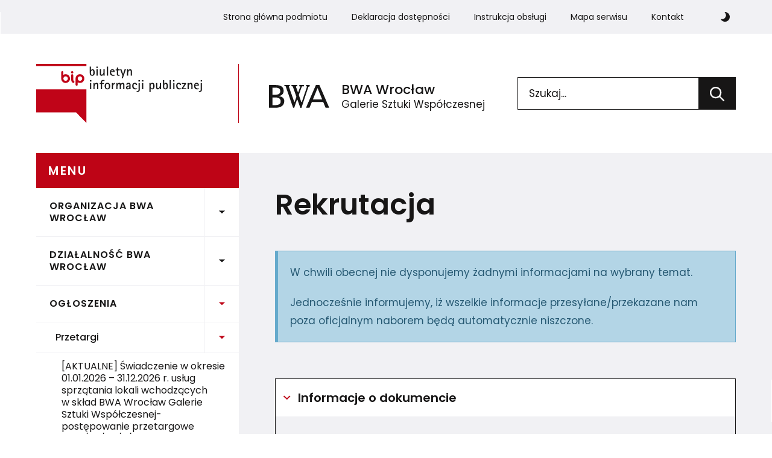

--- FILE ---
content_type: text/html; charset=UTF-8
request_url: https://bip.bwa.wroc.pl/ogloszenia/rekrutacja/?rev=590
body_size: 5427
content:
<!doctype html><html class="no-js no-transition" lang="pl"><head> <meta charset="utf-8"> <link media="all" href="https://bip.bwa.wroc.pl/wp-content/uploads/bundle/css/me7b5ea69a96ad4fa94c8cf890a70f23a.css" rel="stylesheet"><link media="screen" href="https://bip.bwa.wroc.pl/wp-content/uploads/bundle/css/mc6f4e608ee66a9b3c325101d7fb0916e.css" rel="stylesheet"><title>Rekrutacja &#8211; Biuletyn Informacji Publicznej</title><meta name='robots' content='max-image-preview:large'/>    <link rel="preload" href="https://bip.bwa.wroc.pl/wp-content/themes/bip/assets/webfonts/poppins/400.woff2" as="font" type="font/woff2" crossorigin> <link rel="preload" href="https://bip.bwa.wroc.pl/wp-content/themes/bip/assets/webfonts/poppins/500.woff2" as="font" type="font/woff2" crossorigin> <link rel="preload" href="https://bip.bwa.wroc.pl/wp-content/themes/bip/assets/webfonts/poppins/600.woff2" as="font" type="font/woff2" crossorigin><link rel="canonical" href="https://bip.bwa.wroc.pl/ogloszenia/rekrutacja/"/> <meta name="robots" content="noindex, nofollow"/> <meta name="viewport" content="width=device-width,initial-scale=1,minimum-scale=1"><meta name="format-detection" content="telephone=no"><meta name="google" content="notranslate"><meta name="deklaracja-dostępności" content="https://bip.bwa.wroc.pl/deklaracja-dostepnosci/"><meta name="apple-mobile-web-app-capable" content="yes"><meta name="apple-mobile-web-app-title" content="Biuletyn Informacji Publicznej"><meta name="apple-touch-fullscreen" content="yes"><meta name="apple-mobile-web-app-status-bar-style" content="black"><meta name="mobile-web-app-capable" content="yes"><meta name="application-name" content="Biuletyn Informacji Publicznej"><meta name="theme-color" content="#c00418"><meta name="color-scheme" content="light dark"><link rel="icon" href="/static/id/icon.svg"><link rel="apple-touch-icon" href="/static/id/icon.png"><link rel="manifest" href="/static/id/pl.webmanifest"><script type="module">
document.documentElement.className = document.documentElement.className.replace("no-js", "js");
</script>



<link rel="stylesheet"href="https://bip.bwa.wroc.pl/wp-content/uploads/bundle/css/msingle_9158dac4c158e6172fb3ca3e7dc22e84.css" media="print">
</head><body> <div id="top" class="sr-only" tabindex="-1">Góra strony</div> <div data-root-container class="wp-singular bip-template-default single single-bip postid-65 wp-embed-responsive wp-theme-bip root-container js-root-container page pl">  <nav class="skip-links" aria-label="Linki pomijające powtarzalne elementy"><ul> <li><a href="#main-menu">Przejdź do głównej nawigacji</a></li> <li><a href="#main-content">Przejdź do głównej treści</a></li> <li><a href="#searchterm-1">Przejdź do wyszukiwarki</a></li> <li><a href="#footer">Przejdź do stopki</a></li></ul></nav> <div class="c-navbar"> <div class="l-container"> <nav class="c-menu" aria-label="Pomocnicza"><button class="c-menu__trigger js-menu__trigger" aria-controls="primary-menu" aria-expanded="false"> <span class="sr-only js-menu__trigger-label">Menu</span> <span class="c-menu__trigger-spans" aria-hidden="true"><span></span><span></span><span></span></span> </button><div class="c-menu__container"><div class="c-menu__wrap js-menu__wrap"><ul id="primary-menu" class="c-menu__list js-menu__list"><li class="c-menu__item"><a target="_blank" href="https://bwa.wroc.pl">Strona główna podmiotu<span class="sr-only"> (otwiera się w nowej zakładce lub oknie)</span></a></li><li class="c-menu__item"><a href="https://bip.bwa.wroc.pl/dostepnosc/deklaracja-dostepnosci/">Deklaracja dostępności</a></li><li class="c-menu__item"><a href="https://bip.bwa.wroc.pl/instrukcja-obslugi/">Instrukcja obsługi</a></li><li class="c-menu__item"><a href="https://bip.bwa.wroc.pl/mapa-serwisu/">Mapa serwisu</a></li><li class="c-menu__item"><a href="https://bip.bwa.wroc.pl/kontakt/">Kontakt</a></li></ul></div><div class="c-toggle-theme c-menu__toggle-theme js-toggle-theme"> <button class="c-toggle-theme__dark js-dark-mode"> <span class="sr-only">Włącz ciemny motyw strony</span> <svg class="c-toggle-theme__icon c-toggle-theme__icon--dark js-icon-dark" focusable="false" aria-hidden="true"> <use href="https://bip.bwa.wroc.pl/wp-content/themes/bip/assets/i/defs/base.svg#moon"></use> </svg> </button> <button class="c-toggle-theme__light js-light-mode"> <span class="sr-only">Włącz jasny motyw strony</span> <svg class="c-toggle-theme__icon c-toggle-theme__icon--light js-icon-light" focusable="false" aria-hidden="true"> <use href="https://bip.bwa.wroc.pl/wp-content/themes/bip/assets/i/defs/base.svg#sun"></use> </svg> </button></div></div></nav> </div> </div> <header class="c-header js-header" aria-label="Główny nagłówek"> <div class="c-header__inner l-container"> <div class="c-brand-bip"> <a href="https://bip.bwa.wroc.pl/" rel="home" class="c-brand-bip__link js-brand-bip__link"> <span class="sr-only">Biuletyn Informacji Publicznej</span> <svg class="c-brand-bip__logo c-brand-bip__logo--1" width="281.69" height="100" focusable="false" aria-hidden="true">  <use href="https://bip.bwa.wroc.pl/wp-content/themes/bip/assets/i/defs/base.svg#bip-1"></use> </svg> <svg class="c-brand-bip__logo c-brand-bip__logo--2" width="281.69" height="100" focusable="false" aria-hidden="true"> <use href="https://bip.bwa.wroc.pl/wp-content/themes/bip/assets/i/defs/base.svg#bip-2"></use> </svg> </a></div> <div class="c-brand-organization"> <a href="https://bwa.wroc.pl" class="c-brand-organization__link" target="_blank" rel="noopener"> <div class="c-brand-organization__inner"> <svg class="c-brand-organization__logo" width="233" height="90" focusable="false" aria-hidden="true"> <use href="https://bip.bwa.wroc.pl/wp-content/themes/bip/assets/i/defs/base.svg#organization"></use> </svg> <div class="c-brand-organization__text"> <div class="t2 c-brand-organization__title"><abbr title="Biuro Wystaw Artystycznych">BWA</abbr> Wrocław </div> <p class="c-brand-organization__subtitle">Galerie Sztuki Współczesnej</p> <span class="sr-only"> (otwiera się w nowym oknie lub zakładce)</span> </div> </div> </a></div> <form role="search" method="get" action="https://bip.bwa.wroc.pl/" class="c-form c-form--search c-header__search" > <div class="c-form__ctrl"> <label for="searchterm-1" class="sr-only"> Wprowadź słowa, które mają zostać wyszukane </label> <input type="search" id="searchterm-1" name="s" pattern=".{2,}" title="Wprowadź co najmniej 2 litery" placeholder="Szukaj..." autocomplete="off" required class="c-form__el c-form__el--search"> </div> <div class="c-form__ctrl"> <button type="submit" class="c-form__el c-form__el--submit"> <span class="sr-only">Wyszukaj</span> <svg class="symbol symbol--submit" focusable="false" aria-hidden="true"> <use xlink:href="https://bip.bwa.wroc.pl/wp-content/themes/bip/assets/i/defs/base.svg#search"></use> </svg> </button> </div></form> </div> </header> <div id="content" class="content js-content" tabindex="-1"> <div class="l-wrapper"> <div class="l-container"> <div class="l-main"> <nav id="main-menu" class="l-side c-side-menu" aria-label="Główna"> <div class="l-side__inner" data-sticky> <button class="c-side-menu__trigger js-side-menu__trigger" aria-controls="side-menu" aria-expanded="false">  <span class="c-side-menu__burger" aria-hidden="true"></span> <span class="c-side-menu__trigger-label">Menu</span> </button> <div class="c-side-menu__wrap js-side-menu__wrap"> <p class="t3 c-side-menu__heading"><span aria-hidden="true">Menu</span> <a href="#main-content" class="t3 sr-only-focus">Pomiń menu</a></p> <ul id="side-menu" class="c-side-menu__list"> <li class="page_item_has_children"><span class="ancestor-wrap"><a href="https://bip.bwa.wroc.pl/organizacja-bwa-wroclaw/" aria-haspopup="true">Organizacja BWA Wrocław</a></span><ul class='children'> <li><a href="https://bip.bwa.wroc.pl/organizacja-bwa-wroclaw/status-prawny/">Status prawny</a></li> <li><a href="https://bip.bwa.wroc.pl/organizacja-bwa-wroclaw/struktura-wlasnosciowa/">Struktura własnościowa</a></li></ul></li><li class="page_item_has_children"><span class="ancestor-wrap"><a href="https://bip.bwa.wroc.pl/dzialalnosc-bwa-wroclaw/" aria-haspopup="true">Działalność BWA Wrocław</a></span><ul class='children'> <li><a href="https://bip.bwa.wroc.pl/dzialalnosc-bwa-wroclaw/galerie-bwa-wroclaw/">Galerie BWA Wrocław</a></li> <li class="page_item_has_children"><span class="ancestor-wrap"><a href="https://bip.bwa.wroc.pl/dzialalnosc-bwa-wroclaw/sprawozdania/" aria-haspopup="true">Sprawozdania</a></span> <ul class='children'> <li><a href="https://bip.bwa.wroc.pl/dzialalnosc-bwa-wroclaw/sprawozdania/2024-2/">2024</a></li> <li><a href="https://bip.bwa.wroc.pl/dzialalnosc-bwa-wroclaw/sprawozdania/2023-2/">2023</a></li> <li><a href="https://bip.bwa.wroc.pl/dzialalnosc-bwa-wroclaw/sprawozdania/2022-2/">2022</a></li> <li><a href="https://bip.bwa.wroc.pl/dzialalnosc-bwa-wroclaw/sprawozdania/2021-2/">2021</a></li> </ul></li></ul></li><li class="page_item_has_children current_page_ancestor current_page_parent"><span class="ancestor-wrap"><a href="https://bip.bwa.wroc.pl/ogloszenia/" aria-haspopup="true">Ogłoszenia</a></span><ul class='children'> <li class="page_item_has_children"><span class="ancestor-wrap"><a href="https://bip.bwa.wroc.pl/ogloszenia/przetargi/" aria-haspopup="true">Przetargi</a></span> <ul class='children'> <li><a href="https://bip.bwa.wroc.pl/ogloszenia/przetargi/swiadczenie-w-okresie-01-01-2026-31-12-2026-r-uslug-sprzatania-lokali-wchodzacych-w-sklad-bwa-wroclaw-galerie-sztuki-wspolczesnej-postepowanie-przetargowe-bwa-zp-tp-2-2025/">[AKTUALNE] Świadczenie w&nbsp;okresie 01.01.2026 – 31.12.2026&nbsp;r. usług sprzątania lokali wchodzących w&nbsp;skład BWA Wrocław Galerie Sztuki Współczesnej-postępowanie przetargowe BWA/ZP/TP/2/2025 </a></li> <li><a href="https://bip.bwa.wroc.pl/ogloszenia/przetargi/swiadczenie-w-okresie-01-01-2026-31-12-2026-r-uslug-sprzatania-lokali-wchodzacych-w-sklad-bwa-wroclaw-galerie-sztuki-wspolczesnej-postepowanie-przetargowe-bwa-zp-tp-1-202/">Świadczenie w&nbsp;okresie 01.01.2026 – 31.12.2026&nbsp;r. usług sprzątania lokali wchodzących w&nbsp;skład BWA Wrocław Galerie Sztuki Współczesnej-postępowanie przetargowe BWA/ZP/TP/1/2025</a></li> <li><a href="https://bip.bwa.wroc.pl/ogloszenia/przetargi/zakup-projektorow-na-potrzeby-galerii-dizajn-bwa-wroclaw-wraz-z-ich-dostawa-postepowanie-zo-3-2025/">Zakup projektorów na&nbsp;potrzeby galerii Dizajn BWA Wrocław wraz z&nbsp;ich dostawą &#8211; postępowanie ZO/3/2025</a></li> <li><a href="https://bip.bwa.wroc.pl/ogloszenia/przetargi/wykonanie-mebli-na-wymiar-do-trzech-pomieszczen-galerii-dizajn-bwa-wroclaw-wraz-z-ich-dostawa-i-montazem-postepowanie-zo-2-2025/">Wykonanie mebli na wymiar do trzech pomieszczeń galerii Dizajn BWA Wrocław wraz z ich dostawą i montażem, postępowanie ZO/2/2025</a></li> <li><a href="https://bip.bwa.wroc.pl/ogloszenia/przetargi/postepowanie-konkursowe-na-wylonienie-pracowni-projektowej-majacej-za-zadanie-opracowanie-kompleksowej-koncepcji-zaprojektowania-wnetrz-nowej-siedziby-bwa-wroclaw-bwa-zp-k-1-2025/">Postępowanie konkursowe na&nbsp;wyłonienie pracowni projektowej mającej za&nbsp;zadanie opracowanie kompleksowej koncepcji zaprojektowania wnętrz nowej siedziby BWA Wrocław (BWA/ZP/K/1/2025)</a></li> <li><a href="https://bip.bwa.wroc.pl/ogloszenia/przetargi/aktualne-swiadczenie-uslug-sprzatania-w-2025-roku-postepowanie-zo-1-2025/">Świadczenie usług sprzątania w&nbsp;2025 roku &#8211; postępowanie ZO/1/2025</a></li> <li><a href="https://bip.bwa.wroc.pl/ogloszenia/przetargi/aktualne-swiadczenie-uslug-sprzatania-w-2025-roku-postepowanie-zo-1-2024/">Świadczenie usług sprzątania w&nbsp;2025 roku – postępowanie ZO/1/2024</a></li> <li><a href="https://bip.bwa.wroc.pl/ogloszenia/przetargi/przebudowa-galerii-dizajn-bwa-wroclaw-postepowanie-przetargowe-bwa-zp-tp-2-2024/">Przebudowa galerii Dizajn BWA Wrocław – postępowanie przetargowe BWA/ZP/TP/2/2024</a></li> <li><a href="https://bip.bwa.wroc.pl/ogloszenia/przetargi/przebudowa-galerii-dizajn-bwa-wroclaw-postepowanie-przetargowe-bwa-zp-tp-1-2024/">Przebudowa galerii Dizajn BWA Wrocław – postępowanie przetargowe BWA/ZP/TP/1/2024</a></li> </ul></li> <li class="page_item_has_children"><span class="ancestor-wrap"><a href="https://bip.bwa.wroc.pl/ogloszenia/plan-postepowan-o-udzielenie-zamowien/" aria-haspopup="true">Plan postępowań o&nbsp;udzielenie zamówień</a></span> <ul class='children'> <li><a href="https://bip.bwa.wroc.pl/ogloszenia/plan-postepowan-o-udzielenie-zamowien/2025-2/">2025</a></li> <li><a href="https://bip.bwa.wroc.pl/ogloszenia/plan-postepowan-o-udzielenie-zamowien/2024-2/">2024</a></li> </ul></li> <li class="current_page_item"><a href="https://bip.bwa.wroc.pl/ogloszenia/rekrutacja/" aria-current="page">Rekrutacja</a></li> <li><a href="https://bip.bwa.wroc.pl/ogloszenia/inne/">Inne</a></li></ul></li><li class="page_item_has_children"><span class="ancestor-wrap"><a href="https://bip.bwa.wroc.pl/dostepnosc/" aria-haspopup="true">Dostępność</a></span><ul class='children'> <li><a href="https://bip.bwa.wroc.pl/dostepnosc/deklaracja-dostepnosci/">Deklaracja dostępności</a></li> <li><a href="https://bip.bwa.wroc.pl/dostepnosc/koordynatorzy-do-spraw-dostepnosci/">Koordynatorzy do&nbsp;spraw dostępności</a></li> <li class="page_item_has_children"><span class="ancestor-wrap"><a href="https://bip.bwa.wroc.pl/dostepnosc/dostepnosc-architektoniczna/" aria-haspopup="true">Dostępność architektoniczna</a></span> <ul class='children'> <li><a href="https://bip.bwa.wroc.pl/dostepnosc/dostepnosc-architektoniczna/galeria-bwa-wroclaw-glowny/">Galeria BWA Wrocław Główny</a></li> <li><a href="https://bip.bwa.wroc.pl/dostepnosc/dostepnosc-architektoniczna/galeria-dizajn/">Galeria Dizajn</a></li> <li><a href="https://bip.bwa.wroc.pl/dostepnosc/dostepnosc-architektoniczna/galeria-sic/">Galeria SiC!</a></li> <li><a href="https://bip.bwa.wroc.pl/dostepnosc/dostepnosc-architektoniczna/galeria-studio/">Galeria Studio</a></li> </ul></li> <li><a href="https://bip.bwa.wroc.pl/dostepnosc/tlumacz-jezyka-migowego/">Tłumacz języka migowego</a></li> <li><a href="https://bip.bwa.wroc.pl/dostepnosc/strategia-dostepnosci-bwa-wroclaw/">Strategia dostępności BWA Wrocław</a></li> <li><a href="https://bip.bwa.wroc.pl/dostepnosc/raport-o-stanie-zapewniania-dostepnosci/">Raport o&nbsp;stanie zapewniania dostępności</a></li></ul></li><li><a href="https://bip.bwa.wroc.pl/instrukcja-obslugi/">Instrukcja obsługi</a></li><li><a href="https://bip.bwa.wroc.pl/informacje-nieudostepnione/">Informacje nieudostępnione</a></li><li><a href="https://bip.bwa.wroc.pl/inspektor-ochrony-danych/">Inspektor Ochrony Danych</a></li><li><a href="https://bip.bwa.wroc.pl/slownik-skrotow/">Słownik skrótów</a></li><li><a href="https://bip.bwa.wroc.pl/redakcja/">Redakcja</a></li> </ul> <div class="c-bip-banner"> <a href="https://www.gov.pl/bip" class="c-bip-banner__link" target="_blank" rel="noopener nofollow"> <svg class="c-bip-banner__img" role="img" focusable="false" aria-labelledby="title-bip-banner desc-bip-banner"> <title id="title-bip-banner">bip.gov.pl</title> <desc id="desc-bip-banner">Strona główna Biuletynu Informacji Publicznej w Polsce (otwiera się w nowym oknie lub zakładce)</desc> <use href="https://bip.bwa.wroc.pl/wp-content/themes/bip/assets/i/defs/base.svg#bip-gov-pl"></use> </svg> </a> </div> </div> </div> </nav> <main id="main-content" tabindex="-1" class="l-main-content js-main-content a-transition-main"> <section class="page__content s-flow s-link"> <header class="page__header"> <h1 class="page__title">Rekrutacja</h1> </header><div class="wp-block-group is-style-info has-warning-background-color has-background"><div class="wp-block-group__inner-container is-layout-flow wp-block-group-is-layout-flow"><p>W&nbsp;chwili obecnej nie&nbsp;dysponujemy żadnymi informacjami na&nbsp;wybrany temat. </p><p>Jednocześnie informujemy, iż&nbsp;wszelkie informacje przesyłane/przekazane nam poza oficjalnym naborem będą automatycznie niszczone.</p></div></div><footer class="c-accordion"> <details open> <summary> <span class="c-accordion__header"> <span class="c-accordion__heading t3">Informacje o dokumencie</span> <svg width="24" height="7.8" class="c-accordion__symbol" focusable="false" role="img" aria-hidden="true"> <use href="https://bip.bwa.wroc.pl/wp-content/themes/bip/assets/i/defs/base.svg#arrow-right"></use> </svg> </span> </summary> <div class="c-accordion__content c-accordion__content--space js-accordion__content"> <dl class="c-bip__meta"> <dt>Podmiot udostępniający:</dt> <dd>BWA Wrocław Galerie Sztuki Współczesnej</dd> <dt>Osoba zatwierdzająca:</dt> <dd>Maciej Bujko</dd> <dt>Osoba publikująca:</dt> <dd>Magdalena Sierżęga-Dybek</dd> <dt>Osoba dokonująca ostatniej modyfikacji:</dt> <dd>Magdalena Sierżęga-Dybek</dd> <dt>Data i godzina publikacji:</dt> <dd><time datetime="2021-05-08T15:22:26+02:00">08.05.2021, 15:22:26</time></dd> <dt>Data i godzina ostatniej modyfikacji:</dt> <dd><time datetime="2025-11-25T14:20:57+01:00">25.11.2025, 14:20:57</time></dd> <dt>Identyfikator dokumentu:</dt> <dd>65</dd> </dl> </div> </details>  <details> <summary> <span class="c-accordion__header"> <span class="c-accordion__heading t3">Statystyki</span> <svg width="24" height="7.8" class="c-accordion__symbol" focusable="false" role="img" aria-hidden="true"> <use href="https://bip.bwa.wroc.pl/wp-content/themes/bip/assets/i/defs/base.svg#arrow-right"></use> </svg> </span> </summary> <div class="c-accordion__content js-accordion__content"> <dl class="c-bip__meta"> <dt>Liczba unikalnych użytkowników obecnej strony:</dt> <dd>2871</dd> <dt>Liczba odsłon obecnej strony:</dt> <dd>16257</dd> </dl> </div> </details></footer><div class="c-btn-group"> <button class="c-btn c-print-trigger js-print-trigger"> <svg class="symbol symbol--print" focusable="false" aria-hidden="true"> <use xlink:href="https://bip.bwa.wroc.pl/wp-content/themes/bip/assets/i/defs/base.svg#print"></use> </svg> Drukuj <span class="sr-only"> tę stronę</span> </button> </div></section></main></div></div></div></div><div class="l-container"> <div class="l-footer"> <footer id="footer" tabindex="-1" class="l-footer__inner c-footer s-link s-link--inverse" aria-label="Główna stopka"> <div class="c-secondary-menu u-jcc u-md-jcs"> <nav aria-label="Dodatkowa"><ul class="c-secondary-menu__list"><li><a rel="noreferrer noopener nofollow" href="https://archiwumbip.bwa.wroc.pl">Wersja archiwalna BIP<span class="sr-only"> (otwiera się w nowej zakładce lub oknie)</span></a></li><li><a rel="privacy-policy" href="https://bip.bwa.wroc.pl/polityka-prywatnosci/">Polityka prywatności</a></li></ul></nav> </div> <div class="c-footer__bottom"> <div class="c-footer__contentinfo"> <p>Ostatnia aktualizacja w <abbr title="Biuletynie Informacji Publicznej">BIP</abbr>: <time datetime="2025-12-12T15:27:40+00:00">12.12.2025, 15:27:40</time></p> <p>&copy; 2026 <a href="https://bip.bwa.wroc.pl/" rel="home">Biuletyn Informacji Publicznej</a></p><br> Realizacja: <a href="https://dabhand.studio" target="_blank" rel="noopener noreferrer">Dabhand.Studio</a> </div></div> <div class="back-to-top"> <a href="#top" aria-label="Wróć do góry strony"> <span>Wróć do góry </span> <svg class="symbol symbol--up" focusable="false" aria-hidden="true"> <use xlink:href="https://bip.bwa.wroc.pl/wp-content/themes/bip/assets/i/defs/base.svg#up"></use> </svg> </a></div> </footer> </div></div></div><div class="c-cookie-consent js-cookie-consent"> <h2 class="sr-only">Informacja o plikach cookie</h2> <div class="c-cookie-consent__content"> <p class="c-cookie-consent__text">Używamy plików cookie, aby zapewnić lepszą jakość przeglądania, analizować ruch w&nbsp;witrynie i&nbsp;personalizować zawartość. Kontynuując korzystanie z&nbsp;tej&nbsp;witryny, wyrażasz zgodę na&nbsp;używanie przez&nbsp;nas plików cookie.</p> </div> <div class="c-btn-group u-jcc"> <a href="https://bwa.wroc.pl/polityka-prywatnosci/" class="c-btn c-btn--inverse c-btn--outline"><span class="sr-only">Dowiedz się </span>więcej <span class="sr-only">w naszej polityce prywatności</span></a> <button class="c-btn c-btn--inverse c-btn--inverse-outline js-cookie-consent__agree">Kontynuuj</button> </div></div><script type="speculationrules">
{"prefetch":[{"source":"document","where":{"and":[{"href_matches":"/*"},{"not":{"href_matches":["/wp-*.php","/wp-admin/*","/wp-content/uploads/*","/wp-content/*","/wp-content/plugins/*","/wp-content/themes/bip/*","/*\\?(.+)"]}},{"not":{"selector_matches":"a[rel~=\"nofollow\"]"}},{"not":{"selector_matches":".no-prefetch, .no-prefetch a"}}]},"eagerness":"conservative"}]}
</script><script id="wp-posts-view-script-js-extra">
var wp_post_views_ajax_object = {"ajaxurl":"https://bip.bwa.wroc.pl/wp-admin/admin-ajax.php","nonce":"b9e340ed92","post_id":"65"};
//# sourceURL=wp-posts-view-script-js-extra
</script><script id="app-js-extra">
var localize = {"announcementTemplate":"Nawigowano do:","urlTemplate":"Nowa strona pod adresem","printOnlyHeading":"Linki","GAID":"UA-907147-31","lg_ariaLabelledby":"To jest okno dialogowe, kt\u00f3re nak\u0142ada si\u0119 na g\u0142\u00f3wn\u0105 zawarto\u015b\u0107 strony i pokazuje powi\u0119kszony obraz. Naci\u015bni\u0119cie klawisza Escape spowoduje zamkni\u0119cie okna"};
//# sourceURL=app-js-extra
</script><script src="https://bip.bwa.wroc.pl/wp-content/uploads/bundle/js/mffdfc9154bd51d2c5c8d6e03159ba337.js"></script></body></html>

--- FILE ---
content_type: text/html; charset=UTF-8
request_url: https://bip.bwa.wroc.pl/ogloszenia/rekrutacja/?rev=590
body_size: 5439
content:
<!doctype html><html class="no-js no-transition" lang="pl"><head> <meta charset="utf-8"> <link media="all" href="https://bip.bwa.wroc.pl/wp-content/uploads/bundle/css/me7b5ea69a96ad4fa94c8cf890a70f23a.css" rel="stylesheet"><link media="screen" href="https://bip.bwa.wroc.pl/wp-content/uploads/bundle/css/mc6f4e608ee66a9b3c325101d7fb0916e.css" rel="stylesheet"><title>Rekrutacja &#8211; Biuletyn Informacji Publicznej</title><meta name='robots' content='max-image-preview:large'/>    <link rel="preload" href="https://bip.bwa.wroc.pl/wp-content/themes/bip/assets/webfonts/poppins/400.woff2" as="font" type="font/woff2" crossorigin> <link rel="preload" href="https://bip.bwa.wroc.pl/wp-content/themes/bip/assets/webfonts/poppins/500.woff2" as="font" type="font/woff2" crossorigin> <link rel="preload" href="https://bip.bwa.wroc.pl/wp-content/themes/bip/assets/webfonts/poppins/600.woff2" as="font" type="font/woff2" crossorigin><link rel="canonical" href="https://bip.bwa.wroc.pl/ogloszenia/rekrutacja/"/> <meta name="robots" content="noindex, nofollow"/> <meta name="viewport" content="width=device-width,initial-scale=1,minimum-scale=1"><meta name="format-detection" content="telephone=no"><meta name="google" content="notranslate"><meta name="deklaracja-dostępności" content="https://bip.bwa.wroc.pl/deklaracja-dostepnosci/"><meta name="apple-mobile-web-app-capable" content="yes"><meta name="apple-mobile-web-app-title" content="Biuletyn Informacji Publicznej"><meta name="apple-touch-fullscreen" content="yes"><meta name="apple-mobile-web-app-status-bar-style" content="black"><meta name="mobile-web-app-capable" content="yes"><meta name="application-name" content="Biuletyn Informacji Publicznej"><meta name="theme-color" content="#c00418"><meta name="color-scheme" content="light dark"><link rel="icon" href="/static/id/icon.svg"><link rel="apple-touch-icon" href="/static/id/icon.png"><link rel="manifest" href="/static/id/pl.webmanifest"><script type="module">
document.documentElement.className = document.documentElement.className.replace("no-js", "js");
</script>



<link rel="stylesheet"href="https://bip.bwa.wroc.pl/wp-content/uploads/bundle/css/msingle_9158dac4c158e6172fb3ca3e7dc22e84.css" media="print">
</head><body> <div id="top" class="sr-only" tabindex="-1">Góra strony</div> <div data-root-container class="wp-singular bip-template-default single single-bip postid-65 wp-embed-responsive wp-theme-bip root-container js-root-container page pl">  <nav class="skip-links" aria-label="Linki pomijające powtarzalne elementy"><ul> <li><a href="#main-menu">Przejdź do głównej nawigacji</a></li> <li><a href="#main-content">Przejdź do głównej treści</a></li> <li><a href="#searchterm-1">Przejdź do wyszukiwarki</a></li> <li><a href="#footer">Przejdź do stopki</a></li></ul></nav> <div class="c-navbar"> <div class="l-container"> <nav class="c-menu" aria-label="Pomocnicza"><button class="c-menu__trigger js-menu__trigger" aria-controls="primary-menu" aria-expanded="false"> <span class="sr-only js-menu__trigger-label">Menu</span> <span class="c-menu__trigger-spans" aria-hidden="true"><span></span><span></span><span></span></span> </button><div class="c-menu__container"><div class="c-menu__wrap js-menu__wrap"><ul id="primary-menu" class="c-menu__list js-menu__list"><li class="c-menu__item"><a target="_blank" href="https://bwa.wroc.pl">Strona główna podmiotu<span class="sr-only"> (otwiera się w nowej zakładce lub oknie)</span></a></li><li class="c-menu__item"><a href="https://bip.bwa.wroc.pl/dostepnosc/deklaracja-dostepnosci/">Deklaracja dostępności</a></li><li class="c-menu__item"><a href="https://bip.bwa.wroc.pl/instrukcja-obslugi/">Instrukcja obsługi</a></li><li class="c-menu__item"><a href="https://bip.bwa.wroc.pl/mapa-serwisu/">Mapa serwisu</a></li><li class="c-menu__item"><a href="https://bip.bwa.wroc.pl/kontakt/">Kontakt</a></li></ul></div><div class="c-toggle-theme c-menu__toggle-theme js-toggle-theme"> <button class="c-toggle-theme__dark js-dark-mode"> <span class="sr-only">Włącz ciemny motyw strony</span> <svg class="c-toggle-theme__icon c-toggle-theme__icon--dark js-icon-dark" focusable="false" aria-hidden="true"> <use href="https://bip.bwa.wroc.pl/wp-content/themes/bip/assets/i/defs/base.svg#moon"></use> </svg> </button> <button class="c-toggle-theme__light js-light-mode"> <span class="sr-only">Włącz jasny motyw strony</span> <svg class="c-toggle-theme__icon c-toggle-theme__icon--light js-icon-light" focusable="false" aria-hidden="true"> <use href="https://bip.bwa.wroc.pl/wp-content/themes/bip/assets/i/defs/base.svg#sun"></use> </svg> </button></div></div></nav> </div> </div> <header class="c-header js-header" aria-label="Główny nagłówek"> <div class="c-header__inner l-container"> <div class="c-brand-bip"> <a href="https://bip.bwa.wroc.pl/" rel="home" class="c-brand-bip__link js-brand-bip__link"> <span class="sr-only">Biuletyn Informacji Publicznej</span> <svg class="c-brand-bip__logo c-brand-bip__logo--1" width="281.69" height="100" focusable="false" aria-hidden="true">  <use href="https://bip.bwa.wroc.pl/wp-content/themes/bip/assets/i/defs/base.svg#bip-1"></use> </svg> <svg class="c-brand-bip__logo c-brand-bip__logo--2" width="281.69" height="100" focusable="false" aria-hidden="true"> <use href="https://bip.bwa.wroc.pl/wp-content/themes/bip/assets/i/defs/base.svg#bip-2"></use> </svg> </a></div> <div class="c-brand-organization"> <a href="https://bwa.wroc.pl" class="c-brand-organization__link" target="_blank" rel="noopener"> <div class="c-brand-organization__inner"> <svg class="c-brand-organization__logo" width="233" height="90" focusable="false" aria-hidden="true"> <use href="https://bip.bwa.wroc.pl/wp-content/themes/bip/assets/i/defs/base.svg#organization"></use> </svg> <div class="c-brand-organization__text"> <div class="t2 c-brand-organization__title"><abbr title="Biuro Wystaw Artystycznych">BWA</abbr> Wrocław </div> <p class="c-brand-organization__subtitle">Galerie Sztuki Współczesnej</p> <span class="sr-only"> (otwiera się w nowym oknie lub zakładce)</span> </div> </div> </a></div> <form role="search" method="get" action="https://bip.bwa.wroc.pl/" class="c-form c-form--search c-header__search" > <div class="c-form__ctrl"> <label for="searchterm-1" class="sr-only"> Wprowadź słowa, które mają zostać wyszukane </label> <input type="search" id="searchterm-1" name="s" pattern=".{2,}" title="Wprowadź co najmniej 2 litery" placeholder="Szukaj..." autocomplete="off" required class="c-form__el c-form__el--search"> </div> <div class="c-form__ctrl"> <button type="submit" class="c-form__el c-form__el--submit"> <span class="sr-only">Wyszukaj</span> <svg class="symbol symbol--submit" focusable="false" aria-hidden="true"> <use xlink:href="https://bip.bwa.wroc.pl/wp-content/themes/bip/assets/i/defs/base.svg#search"></use> </svg> </button> </div></form> </div> </header> <div id="content" class="content js-content" tabindex="-1"> <div class="l-wrapper"> <div class="l-container"> <div class="l-main"> <nav id="main-menu" class="l-side c-side-menu" aria-label="Główna"> <div class="l-side__inner" data-sticky> <button class="c-side-menu__trigger js-side-menu__trigger" aria-controls="side-menu" aria-expanded="false">  <span class="c-side-menu__burger" aria-hidden="true"></span> <span class="c-side-menu__trigger-label">Menu</span> </button> <div class="c-side-menu__wrap js-side-menu__wrap"> <p class="t3 c-side-menu__heading"><span aria-hidden="true">Menu</span> <a href="#main-content" class="t3 sr-only-focus">Pomiń menu</a></p> <ul id="side-menu" class="c-side-menu__list"> <li class="page_item_has_children"><span class="ancestor-wrap"><a href="https://bip.bwa.wroc.pl/organizacja-bwa-wroclaw/" aria-haspopup="true">Organizacja BWA Wrocław</a></span><ul class='children'> <li><a href="https://bip.bwa.wroc.pl/organizacja-bwa-wroclaw/status-prawny/">Status prawny</a></li> <li><a href="https://bip.bwa.wroc.pl/organizacja-bwa-wroclaw/struktura-wlasnosciowa/">Struktura własnościowa</a></li></ul></li><li class="page_item_has_children"><span class="ancestor-wrap"><a href="https://bip.bwa.wroc.pl/dzialalnosc-bwa-wroclaw/" aria-haspopup="true">Działalność BWA Wrocław</a></span><ul class='children'> <li><a href="https://bip.bwa.wroc.pl/dzialalnosc-bwa-wroclaw/galerie-bwa-wroclaw/">Galerie BWA Wrocław</a></li> <li class="page_item_has_children"><span class="ancestor-wrap"><a href="https://bip.bwa.wroc.pl/dzialalnosc-bwa-wroclaw/sprawozdania/" aria-haspopup="true">Sprawozdania</a></span> <ul class='children'> <li><a href="https://bip.bwa.wroc.pl/dzialalnosc-bwa-wroclaw/sprawozdania/2024-2/">2024</a></li> <li><a href="https://bip.bwa.wroc.pl/dzialalnosc-bwa-wroclaw/sprawozdania/2023-2/">2023</a></li> <li><a href="https://bip.bwa.wroc.pl/dzialalnosc-bwa-wroclaw/sprawozdania/2022-2/">2022</a></li> <li><a href="https://bip.bwa.wroc.pl/dzialalnosc-bwa-wroclaw/sprawozdania/2021-2/">2021</a></li> </ul></li></ul></li><li class="page_item_has_children current_page_ancestor current_page_parent"><span class="ancestor-wrap"><a href="https://bip.bwa.wroc.pl/ogloszenia/" aria-haspopup="true">Ogłoszenia</a></span><ul class='children'> <li class="page_item_has_children"><span class="ancestor-wrap"><a href="https://bip.bwa.wroc.pl/ogloszenia/przetargi/" aria-haspopup="true">Przetargi</a></span> <ul class='children'> <li><a href="https://bip.bwa.wroc.pl/ogloszenia/przetargi/swiadczenie-w-okresie-01-01-2026-31-12-2026-r-uslug-sprzatania-lokali-wchodzacych-w-sklad-bwa-wroclaw-galerie-sztuki-wspolczesnej-postepowanie-przetargowe-bwa-zp-tp-2-2025/">[AKTUALNE] Świadczenie w&nbsp;okresie 01.01.2026 – 31.12.2026&nbsp;r. usług sprzątania lokali wchodzących w&nbsp;skład BWA Wrocław Galerie Sztuki Współczesnej-postępowanie przetargowe BWA/ZP/TP/2/2025 </a></li> <li><a href="https://bip.bwa.wroc.pl/ogloszenia/przetargi/swiadczenie-w-okresie-01-01-2026-31-12-2026-r-uslug-sprzatania-lokali-wchodzacych-w-sklad-bwa-wroclaw-galerie-sztuki-wspolczesnej-postepowanie-przetargowe-bwa-zp-tp-1-202/">Świadczenie w&nbsp;okresie 01.01.2026 – 31.12.2026&nbsp;r. usług sprzątania lokali wchodzących w&nbsp;skład BWA Wrocław Galerie Sztuki Współczesnej-postępowanie przetargowe BWA/ZP/TP/1/2025</a></li> <li><a href="https://bip.bwa.wroc.pl/ogloszenia/przetargi/zakup-projektorow-na-potrzeby-galerii-dizajn-bwa-wroclaw-wraz-z-ich-dostawa-postepowanie-zo-3-2025/">Zakup projektorów na&nbsp;potrzeby galerii Dizajn BWA Wrocław wraz z&nbsp;ich dostawą &#8211; postępowanie ZO/3/2025</a></li> <li><a href="https://bip.bwa.wroc.pl/ogloszenia/przetargi/wykonanie-mebli-na-wymiar-do-trzech-pomieszczen-galerii-dizajn-bwa-wroclaw-wraz-z-ich-dostawa-i-montazem-postepowanie-zo-2-2025/">Wykonanie mebli na wymiar do trzech pomieszczeń galerii Dizajn BWA Wrocław wraz z ich dostawą i montażem, postępowanie ZO/2/2025</a></li> <li><a href="https://bip.bwa.wroc.pl/ogloszenia/przetargi/postepowanie-konkursowe-na-wylonienie-pracowni-projektowej-majacej-za-zadanie-opracowanie-kompleksowej-koncepcji-zaprojektowania-wnetrz-nowej-siedziby-bwa-wroclaw-bwa-zp-k-1-2025/">Postępowanie konkursowe na&nbsp;wyłonienie pracowni projektowej mającej za&nbsp;zadanie opracowanie kompleksowej koncepcji zaprojektowania wnętrz nowej siedziby BWA Wrocław (BWA/ZP/K/1/2025)</a></li> <li><a href="https://bip.bwa.wroc.pl/ogloszenia/przetargi/aktualne-swiadczenie-uslug-sprzatania-w-2025-roku-postepowanie-zo-1-2025/">Świadczenie usług sprzątania w&nbsp;2025 roku &#8211; postępowanie ZO/1/2025</a></li> <li><a href="https://bip.bwa.wroc.pl/ogloszenia/przetargi/aktualne-swiadczenie-uslug-sprzatania-w-2025-roku-postepowanie-zo-1-2024/">Świadczenie usług sprzątania w&nbsp;2025 roku – postępowanie ZO/1/2024</a></li> <li><a href="https://bip.bwa.wroc.pl/ogloszenia/przetargi/przebudowa-galerii-dizajn-bwa-wroclaw-postepowanie-przetargowe-bwa-zp-tp-2-2024/">Przebudowa galerii Dizajn BWA Wrocław – postępowanie przetargowe BWA/ZP/TP/2/2024</a></li> <li><a href="https://bip.bwa.wroc.pl/ogloszenia/przetargi/przebudowa-galerii-dizajn-bwa-wroclaw-postepowanie-przetargowe-bwa-zp-tp-1-2024/">Przebudowa galerii Dizajn BWA Wrocław – postępowanie przetargowe BWA/ZP/TP/1/2024</a></li> </ul></li> <li class="page_item_has_children"><span class="ancestor-wrap"><a href="https://bip.bwa.wroc.pl/ogloszenia/plan-postepowan-o-udzielenie-zamowien/" aria-haspopup="true">Plan postępowań o&nbsp;udzielenie zamówień</a></span> <ul class='children'> <li><a href="https://bip.bwa.wroc.pl/ogloszenia/plan-postepowan-o-udzielenie-zamowien/2025-2/">2025</a></li> <li><a href="https://bip.bwa.wroc.pl/ogloszenia/plan-postepowan-o-udzielenie-zamowien/2024-2/">2024</a></li> </ul></li> <li class="current_page_item"><a href="https://bip.bwa.wroc.pl/ogloszenia/rekrutacja/" aria-current="page">Rekrutacja</a></li> <li><a href="https://bip.bwa.wroc.pl/ogloszenia/inne/">Inne</a></li></ul></li><li class="page_item_has_children"><span class="ancestor-wrap"><a href="https://bip.bwa.wroc.pl/dostepnosc/" aria-haspopup="true">Dostępność</a></span><ul class='children'> <li><a href="https://bip.bwa.wroc.pl/dostepnosc/deklaracja-dostepnosci/">Deklaracja dostępności</a></li> <li><a href="https://bip.bwa.wroc.pl/dostepnosc/koordynatorzy-do-spraw-dostepnosci/">Koordynatorzy do&nbsp;spraw dostępności</a></li> <li class="page_item_has_children"><span class="ancestor-wrap"><a href="https://bip.bwa.wroc.pl/dostepnosc/dostepnosc-architektoniczna/" aria-haspopup="true">Dostępność architektoniczna</a></span> <ul class='children'> <li><a href="https://bip.bwa.wroc.pl/dostepnosc/dostepnosc-architektoniczna/galeria-bwa-wroclaw-glowny/">Galeria BWA Wrocław Główny</a></li> <li><a href="https://bip.bwa.wroc.pl/dostepnosc/dostepnosc-architektoniczna/galeria-dizajn/">Galeria Dizajn</a></li> <li><a href="https://bip.bwa.wroc.pl/dostepnosc/dostepnosc-architektoniczna/galeria-sic/">Galeria SiC!</a></li> <li><a href="https://bip.bwa.wroc.pl/dostepnosc/dostepnosc-architektoniczna/galeria-studio/">Galeria Studio</a></li> </ul></li> <li><a href="https://bip.bwa.wroc.pl/dostepnosc/tlumacz-jezyka-migowego/">Tłumacz języka migowego</a></li> <li><a href="https://bip.bwa.wroc.pl/dostepnosc/strategia-dostepnosci-bwa-wroclaw/">Strategia dostępności BWA Wrocław</a></li> <li><a href="https://bip.bwa.wroc.pl/dostepnosc/raport-o-stanie-zapewniania-dostepnosci/">Raport o&nbsp;stanie zapewniania dostępności</a></li></ul></li><li><a href="https://bip.bwa.wroc.pl/instrukcja-obslugi/">Instrukcja obsługi</a></li><li><a href="https://bip.bwa.wroc.pl/informacje-nieudostepnione/">Informacje nieudostępnione</a></li><li><a href="https://bip.bwa.wroc.pl/inspektor-ochrony-danych/">Inspektor Ochrony Danych</a></li><li><a href="https://bip.bwa.wroc.pl/slownik-skrotow/">Słownik skrótów</a></li><li><a href="https://bip.bwa.wroc.pl/redakcja/">Redakcja</a></li> </ul> <div class="c-bip-banner"> <a href="https://www.gov.pl/bip" class="c-bip-banner__link" target="_blank" rel="noopener nofollow"> <svg class="c-bip-banner__img" role="img" focusable="false" aria-labelledby="title-bip-banner desc-bip-banner"> <title id="title-bip-banner">bip.gov.pl</title> <desc id="desc-bip-banner">Strona główna Biuletynu Informacji Publicznej w Polsce (otwiera się w nowym oknie lub zakładce)</desc> <use href="https://bip.bwa.wroc.pl/wp-content/themes/bip/assets/i/defs/base.svg#bip-gov-pl"></use> </svg> </a> </div> </div> </div> </nav> <main id="main-content" tabindex="-1" class="l-main-content js-main-content a-transition-main"> <section class="page__content s-flow s-link"> <header class="page__header"> <h1 class="page__title">Rekrutacja</h1> </header><div class="wp-block-group is-style-info has-warning-background-color has-background"><div class="wp-block-group__inner-container is-layout-flow wp-block-group-is-layout-flow"><p>W&nbsp;chwili obecnej nie&nbsp;dysponujemy żadnymi informacjami na&nbsp;wybrany temat. </p><p>Jednocześnie informujemy, iż&nbsp;wszelkie informacje przesyłane/przekazane nam poza oficjalnym naborem będą automatycznie niszczone.</p></div></div><footer class="c-accordion"> <details open> <summary> <span class="c-accordion__header"> <span class="c-accordion__heading t3">Informacje o dokumencie</span> <svg width="24" height="7.8" class="c-accordion__symbol" focusable="false" role="img" aria-hidden="true"> <use href="https://bip.bwa.wroc.pl/wp-content/themes/bip/assets/i/defs/base.svg#arrow-right"></use> </svg> </span> </summary> <div class="c-accordion__content c-accordion__content--space js-accordion__content"> <dl class="c-bip__meta"> <dt>Podmiot udostępniający:</dt> <dd>BWA Wrocław Galerie Sztuki Współczesnej</dd> <dt>Osoba zatwierdzająca:</dt> <dd>Maciej Bujko</dd> <dt>Osoba publikująca:</dt> <dd>Magdalena Sierżęga-Dybek</dd> <dt>Osoba dokonująca ostatniej modyfikacji:</dt> <dd>Magdalena Sierżęga-Dybek</dd> <dt>Data i godzina publikacji:</dt> <dd><time datetime="2021-05-08T15:22:26+02:00">08.05.2021, 15:22:26</time></dd> <dt>Data i godzina ostatniej modyfikacji:</dt> <dd><time datetime="2025-11-25T14:20:57+01:00">25.11.2025, 14:20:57</time></dd> <dt>Identyfikator dokumentu:</dt> <dd>65</dd> </dl> </div> </details>  <details> <summary> <span class="c-accordion__header"> <span class="c-accordion__heading t3">Statystyki</span> <svg width="24" height="7.8" class="c-accordion__symbol" focusable="false" role="img" aria-hidden="true"> <use href="https://bip.bwa.wroc.pl/wp-content/themes/bip/assets/i/defs/base.svg#arrow-right"></use> </svg> </span> </summary> <div class="c-accordion__content js-accordion__content"> <dl class="c-bip__meta"> <dt>Liczba unikalnych użytkowników obecnej strony:</dt> <dd>2871</dd> <dt>Liczba odsłon obecnej strony:</dt> <dd>16258</dd> </dl> </div> </details></footer><div class="c-btn-group"> <button class="c-btn c-print-trigger js-print-trigger"> <svg class="symbol symbol--print" focusable="false" aria-hidden="true"> <use xlink:href="https://bip.bwa.wroc.pl/wp-content/themes/bip/assets/i/defs/base.svg#print"></use> </svg> Drukuj <span class="sr-only"> tę stronę</span> </button> </div></section></main></div></div></div></div><div class="l-container"> <div class="l-footer"> <footer id="footer" tabindex="-1" class="l-footer__inner c-footer s-link s-link--inverse" aria-label="Główna stopka"> <div class="c-secondary-menu u-jcc u-md-jcs"> <nav aria-label="Dodatkowa"><ul class="c-secondary-menu__list"><li><a rel="noreferrer noopener nofollow" href="https://archiwumbip.bwa.wroc.pl">Wersja archiwalna BIP<span class="sr-only"> (otwiera się w nowej zakładce lub oknie)</span></a></li><li><a rel="privacy-policy" href="https://bip.bwa.wroc.pl/polityka-prywatnosci/">Polityka prywatności</a></li></ul></nav> </div> <div class="c-footer__bottom"> <div class="c-footer__contentinfo"> <p>Ostatnia aktualizacja w <abbr title="Biuletynie Informacji Publicznej">BIP</abbr>: <time datetime="2025-12-12T15:27:40+00:00">12.12.2025, 15:27:40</time></p> <p>&copy; 2026 <a href="https://bip.bwa.wroc.pl/" rel="home">Biuletyn Informacji Publicznej</a></p><br> Realizacja: <a href="https://dabhand.studio" target="_blank" rel="noopener noreferrer">Dabhand.Studio</a> </div></div> <div class="back-to-top"> <a href="#top" aria-label="Wróć do góry strony"> <span>Wróć do góry </span> <svg class="symbol symbol--up" focusable="false" aria-hidden="true"> <use xlink:href="https://bip.bwa.wroc.pl/wp-content/themes/bip/assets/i/defs/base.svg#up"></use> </svg> </a></div> </footer> </div></div></div><div class="c-cookie-consent js-cookie-consent"> <h2 class="sr-only">Informacja o plikach cookie</h2> <div class="c-cookie-consent__content"> <p class="c-cookie-consent__text">Używamy plików cookie, aby zapewnić lepszą jakość przeglądania, analizować ruch w&nbsp;witrynie i&nbsp;personalizować zawartość. Kontynuując korzystanie z&nbsp;tej&nbsp;witryny, wyrażasz zgodę na&nbsp;używanie przez&nbsp;nas plików cookie.</p> </div> <div class="c-btn-group u-jcc"> <a href="https://bwa.wroc.pl/polityka-prywatnosci/" class="c-btn c-btn--inverse c-btn--outline"><span class="sr-only">Dowiedz się </span>więcej <span class="sr-only">w naszej polityce prywatności</span></a> <button class="c-btn c-btn--inverse c-btn--inverse-outline js-cookie-consent__agree">Kontynuuj</button> </div></div><script type="speculationrules">
{"prefetch":[{"source":"document","where":{"and":[{"href_matches":"/*"},{"not":{"href_matches":["/wp-*.php","/wp-admin/*","/wp-content/uploads/*","/wp-content/*","/wp-content/plugins/*","/wp-content/themes/bip/*","/*\\?(.+)"]}},{"not":{"selector_matches":"a[rel~=\"nofollow\"]"}},{"not":{"selector_matches":".no-prefetch, .no-prefetch a"}}]},"eagerness":"conservative"}]}
</script><script id="wp-posts-view-script-js-extra">
var wp_post_views_ajax_object = {"ajaxurl":"https://bip.bwa.wroc.pl/wp-admin/admin-ajax.php","nonce":"b9e340ed92","post_id":"65"};
//# sourceURL=wp-posts-view-script-js-extra
</script><script id="app-js-extra">
var localize = {"announcementTemplate":"Nawigowano do:","urlTemplate":"Nowa strona pod adresem","printOnlyHeading":"Linki","GAID":"UA-907147-31","lg_ariaLabelledby":"To jest okno dialogowe, kt\u00f3re nak\u0142ada si\u0119 na g\u0142\u00f3wn\u0105 zawarto\u015b\u0107 strony i pokazuje powi\u0119kszony obraz. Naci\u015bni\u0119cie klawisza Escape spowoduje zamkni\u0119cie okna"};
//# sourceURL=app-js-extra
</script><script src="https://bip.bwa.wroc.pl/wp-content/uploads/bundle/js/mffdfc9154bd51d2c5c8d6e03159ba337.js"></script></body></html>

--- FILE ---
content_type: text/css
request_url: https://bip.bwa.wroc.pl/wp-content/uploads/bundle/css/mc6f4e608ee66a9b3c325101d7fb0916e.css
body_size: 9054
content:
.aal_anchor{float:left;padding-right:4px;margin-left:-20px;line-height:1;text-decoration:none}.aal_anchor:focus{outline:0}.aal_svg{vertical-align:middle;visibility:hidden;display:inline-block;fill:currentColor}h1:hover .aal_svg,h2:hover .aal_svg,h3:hover .aal_svg,h4:hover .aal_svg,h5:hover .aal_svg,h6:hover .aal_svg{visibility:visible}
@charset "UTF-8";
/*!
Theme Name: BIP
Author: DHS
Version: 1.0
*/
:root{--scrollbar-size:.5rem;--radius:0em;--border-width:.0625rem;--outline:.125rem dashed var(--c-outline);--outline-offset:.25rem;--outline-inset:-.25rem;--mx:initial;--my:initial;margin:var(--my) var(--mx);--dur-focus-helper:1.5s;--max-width-container:90rem;--width-sidebar:clamp(15.63rem,13.84rem + 8.93vw,21.88rem);--unit:.625rem;--unit-1-15:clamp(0.63rem,0.5rem + 0.61vw,0.94rem);--unit-1-2:clamp(0.63rem,0.38rem + 1.22vw,1.25rem);--unit-1-3:clamp(0.63rem,0.14rem + 2.44vw,1.88rem);--unit-1-4:clamp(0.63rem,-0.11rem + 3.66vw,2.5rem);--unit-1-5:clamp(0.63rem,-0.35rem + 4.88vw,3.13rem);--unit-1-6:clamp(0.63rem,-0.59rem + 6.1vw,3.75rem);--unit-2-3:clamp(1.25rem,1.01rem + 1.22vw,1.88rem);--unit-2-4:clamp(1.25rem,0.76rem + 2.44vw,2.5rem);--unit-2-5:clamp(1.25rem,0.52rem + 3.66vw,3.13rem);--unit-2-6:clamp(1.25rem,0.27rem + 4.88vw,3.75rem);--unit-3-4:clamp(1.88rem,1.63rem + 1.22vw,2.5rem);--unit-3-5:clamp(1.88rem,1.39rem + 2.44vw,3.13rem);--unit-3-6:clamp(1.88rem,1.14rem + 3.66vw,3.75rem);--unit-4-5:clamp(2.5rem,2.26rem + 1.22vw,3.13rem);--unit-4-6:clamp(2.5rem,2.01rem + 2.44vw,3.75rem);--unit-5-6:clamp(3.13rem,2.88rem + 1.22vw,3.75rem);--font-size:clamp(0.88rem,0.8rem + 0.37vw,1.06rem);--font-size-small:clamp(0.63rem,0.59rem + 0.18vw,0.75rem);--t1:clamp(1.75rem,1.26rem + 2.44vw,3rem);--t2:clamp(1.13rem,0.88rem + 1.22vw,1.75rem);--t3:clamp(1rem,0.9rem + 0.49vw,1.25rem);--form-el-space-y:clamp(0.63rem,0.6rem + 0.12vw,0.69rem);--form-el-space-x:clamp(0.88rem,0.78rem + 0.49vw,1.13rem);--size-symbol:clamp(1.25rem,1.15rem + 0.49vw,1.5rem);--font-primary:"Poppins",system-ui,-apple-system,BlinkMacSystemFont,Segoe UI,Ubuntu,Roboto,Cantarell,Noto Sans,sans-serif,"Apple Color Emoji","Segoe UI Emoji","Segoe UI Symbol","Noto Color Emoji";--line-height:1.8;--text-transform:normal;--letter-spacing:.125em;--word-spacing:.125em;--weight-400:400;--weight-500:500;--weight-600:600;--weight:var(--weight-400);--trigger-width:1.6875rem;--trigger-height:1.6875rem;--trigger-span-height:.1875rem;--c-black:#000;--c-white:#fff;--c-primary-always:#fff;--c-primary-h:0;--c-primary-s:0%;--c-primary-l:100%;--c-primary-hs:var(--c-primary-h),var(--c-primary-s);--c-primary-hsl:var(--c-primary-hs),var(--c-primary-l);--c-primary:hsl(var(--c-primary-hsl));--c-primary-dm:hsl(var(--c-primary-hsl));--c-primary-dm-2:hsl(var(--c-primary-hsl));--c-primary-2-always:#171616;--c-primary-2-h:0;--c-primary-2-s:2%;--c-primary-2-l:9%;--c-primary-2-hs:var(--c-primary-2-h),var(--c-primary-2-s);--c-primary-2-hsl:var(--c-primary-2-hs),var(--c-primary-2-l);--c-primary-2:hsl(var(--c-primary-2-hsl));--c-secondary-always:#f1f1f4;--c-secondary-h:230;--c-secondary-s:10%;--c-secondary-l:95%;--c-secondary-hs:var(--c-secondary-h),var(--c-secondary-s);--c-secondary-hsl:var(--c-secondary-hs),var(--c-secondary-l);--c-secondary:hsl(var(--c-secondary-hsl));--c-secondary-dm:hsl(var(--c-secondary-hsl));--c-secondary-2-always:#111655;--c-secondary-2-h:236;--c-secondary-2-s:66%;--c-secondary-2-l:20%;--c-secondary-2-hs:var(--c-secondary-2-h),var(--c-secondary-2-s);--c-secondary-2-hsl:var(--c-secondary-2-hs),var(--c-secondary-2-l);--c-secondary-2:hsl(var(--c-secondary-2-hsl));--c-accent-always:#be0416;--c-accent-h:354;--c-accent-s:96%;--c-accent-l:38%;--c-accent-hs:var(--c-accent-h),var(--c-accent-s);--c-accent-hsl:var(--c-accent-hs),var(--c-accent-l);--c-accent:hsl(var(--c-accent-hsl));--c-accent-2-always:#6591c3;--c-accent-2-h:212;--c-accent-2-s:44%;--c-accent-2-l:58%;--c-accent-2-hs:var(--c-accent-2-h),var(--c-accent-2-s);--c-accent-2-hsl:var(--c-accent-2-hs),var(--c-accent-2-l);--c-accent-2:hsl(var(--c-accent-2-hsl));--scrollbar-thumb:var(--c-accent);--scrollbar-track:var(--c-primary);--selection-bg:var(--c-primary-2);--selection-text:hsla(var(--c-primary-hsl),.99);--c-outline:#000;--c-outline-inverse:#fff;--filter:brightness(1);--alert-s:50%;--alert-l:50%;--primary-on-hover:var(--c-primary-always)}@media (prefers-reduced-motion:no-preference),(update:slow){:root{--ease-out-quad:cubic-bezier(.25,.46,.45,.94);--ease-custom:cubic-bezier(.14,1,.34,1);--ease:ease;--dur:.3s;--easing:var(--dur) var(--ease);--smooth:smooth}}@supports not (width:clamp(1px,1px,1px)){:root{--unit-1-15:calc(1.5vw + var(--unit));--unit-1-2:calc(2vw + var(--unit));--unit-1-3:calc(2vw + var(--unit));--unit-1-4:calc(2vw + var(--unit));--unit-1-5:calc(2vw + var(--unit));--unit-1-6:calc(2vw + var(--unit));--unit-2-3:calc(3vw + var(--unit));--unit-2-4:calc(3vw + var(--unit));--unit-2-5:calc(3vw + var(--unit));--unit-2-6:calc(3vw + var(--unit));--unit-3-4:calc(4vw + var(--unit));--unit-3-5:calc(4vw + var(--unit));--unit-3-6:calc(4vw + var(--unit));--unit-4-5:calc(5vw + var(--unit));--unit-4-6:calc(5vw + var(--unit));--unit-5-6:calc(6vw + var(--unit));--font-size:0.875rem;--font-size-small:0.625rem;--t1:1.75rem;--t2:1.125rem;--t3:1rem;--form-el-space-y:0.625rem;--form-el-space-x:0.875rem;--size-symbol:1.25rem}}@media (prefers-color-scheme:dark){.no-js{--c-black:#fff;--c-white:#000;--c-primary-h:230;--c-primary-s:10%;--c-primary-l:17%;--c-primary-dm:hsl(var(--c-primary-hs),calc(var(--c-primary-l) + 70%));--c-primary-dm-2:hsl(var(--c-primary-hs),calc(var(--c-primary-l) + 17%));--c-primary-2-h:230;--c-primary-2-s:10%;--c-primary-2-l:85%;--c-secondary-l:15%;--c-secondary-dm:hsl(var(--c-secondary-hs),calc(var(--c-secondary-l) + 10%));--c-accent-s:80%;--c-accent-2-l:78%;--c-outline:#fff;--c-outline-inverse:#000;--filter:brightness(.9) contrast(1.1);--alert-s:30%;--alert-l:30%}}[data-theme=dark]{--c-black:#fff;--c-white:#000;--c-primary-h:230;--c-primary-s:10%;--c-primary-l:17%;--c-primary-dm:hsl(var(--c-primary-hs),calc(var(--c-primary-l) + 70%));--c-primary-dm-2:hsl(var(--c-primary-hs),calc(var(--c-primary-l) + 17%));--c-primary-2-h:230;--c-primary-2-s:10%;--c-primary-2-l:85%;--c-secondary-l:15%;--c-secondary-dm:hsl(var(--c-secondary-hs),calc(var(--c-secondary-l) + 10%));--c-accent-s:80%;--c-accent-2-l:78%;--c-outline:#fff;--c-outline-inverse:#000;--filter:brightness(.9) contrast(1.1);--alert-s:30%;--alert-l:30%}*,:after,:before{box-sizing:border-box}blockquote,body,dd,dl,fieldset,figure,h1,h2,h3,h4,h5,h6,p{margin:0}html{-webkit-text-size-adjust:100%;text-size-adjust:100%;-webkit-tap-highlight-color:transparent;font-kerning:normal;font-feature-settings:"kern";hanging-punctuation:first;scroll-behavior:var(--smooth)}@media (-webkit-min-device-pixel-ratio:2),(min-resolution:2dppx){html{font-smoothing:subpixel-antialiased}}body,html{width:100%;min-height:100vh}audio,canvas,embed,iframe,img,object,svg,video{vertical-align:middle;max-width:100%}:is(p,li,h1,h2,h3,h4,h5,h6):empty,audio:not([controls]),data-script{display:none}canvas,img,svg,video{height:auto}picture{display:contents}svg{fill:currentColor}svg:not(:root){overflow:hidden}audio{width:100%}hr{color:inherit;background-color:currentColor;border:0;opacity:.25}hr:not([size]){height:1px}abbr[title]{text-decoration:none}small{font-size:80%}sub,sup{font-size:75%;line-height:0;position:relative;vertical-align:baseline}sup{transform:translateY(-.25ex)}sub{transform:translateY(.25ex)}table{border-collapse:collapse;border-spacing:0}code,kbd,pre,samp{font-family:"Menlo","Consolas","Roboto Mono","Ubuntu Monospace","Noto Mono","Oxygen Mono","Liberation Mono",monospace,"Apple Color Emoji","Segoe UI Emoji","Segoe UI Symbol","Noto Color Emoji"}iframe,img,table,video{aspect-ratio:attr(width)/attr(height)}img[width]{width:auto}img[width][height]{height:auto}img[src$=".svg"]{width:100%;height:auto;max-width:none}body{font:var(--weight) var(--font-size)/var(--line-height) var(--font-primary);background-color:var(--c-primary);color:var(--c-primary-2)}@media (min-width:48em){.l-wrapper{background:linear-gradient(90deg,rgba(0,0,0,0) 0%,rgba(0,0,0,0) 50%,var(--c-secondary) 50%,var(--c-secondary) 100%)}}.l-main{min-width:0;display:grid;grid-template-areas:"side" "content";grid-template-columns:minmax(0,1fr)}@media (min-width:48em){.l-main{grid-template-areas:"side content";grid-template-columns:var(--width-sidebar) minmax(0,1fr);background-color:var(--c-secondary);grid-template-rows:1fr}}.l-side{grid-area:side;background-color:var(--c-primary)}@media (min-width:48em){.l-side{padding-bottom:var(--unit-2-3)}}.l-main-content{grid-area:content;padding:var(--unit-2-6) 0}@media (min-width:48em){.l-main-content{padding:var(--unit-2-6);padding-right:0;background-color:var(--c-secondary)}}.c-navbar{position:relative;z-index:2;background:var(--c-secondary)}.no-js .c-navbar{white-space:nowrap;overflow-x:auto}@media (max-width:52.0625rem){.c-navbar{position:sticky;top:0;transition:transform var(--easing)}.is-pinned .c-navbar{transform:translate3d(0,-100%,0)}.scroll-up .c-navbar{transform:translate3d(0,0,0)}}.c-header__inner{display:grid;grid-template-columns:minmax(10rem,1fr) 1fr;align-items:center;grid-gap:var(--unit-2-5);margin-top:var(--unit-2-5);margin-bottom:var(--unit-2-5)}@media (min-width:48em){.c-header__inner{grid-template-columns:var(--width-sidebar) 1fr minmax(12.5rem,1fr)}}.c-header__search{grid-column:1/-1}@media (min-width:48em){.c-header__search{grid-column:3/-1}}@media (min-width:85.375em){.c-header__search{margin-left:2vw}}.c-brand-bip{border-right:var(--border-width) solid var(--c-accent);padding-right:var(--unit-2-6);margin-bottom:0}.c-brand-bip__link{display:block}.c-brand-bip__logo{stroke-width:0;stroke:currentColor;fill:currentColor;transition:var(--easing)}.c-brand-bip__logo--2{display:none}@media (prefers-color-scheme:dark){.no-js .c-brand-bip__logo--1{display:none}.no-js .c-brand-bip__logo--2{display:block}}[data-theme=dark] .c-brand-bip__logo--1{display:none}[data-theme=dark] .c-brand-bip__logo--2{display:block}.c-brand-organization{display:inline-flex;margin-top:var(--unit)}.c-brand-organization__link{display:block}.c-brand-organization:hover{color:var(--c-accent)}@media (min-width:71.25rem){.c-brand-organization__inner{display:flex;flex-wrap:wrap;flex-direction:row;align-items:center}}.c-brand-organization__logo{width:min(20vw,6.25rem)}@media (min-width:71.25rem){.c-brand-organization__logo{margin-right:1.25rem}}.c-brand-organization__text{margin-top:var(--unit);margin-bottom:var(--unit)}.c-brand-organization__title{line-height:1.1!important;--unit-2-3:0;font-weight:var(--weight-500)!important;font-size:1.375rem!important}.c-brand-organization__subtitle{margin-top:.1875rem;line-height:2.3ex}@media (min-width:71.25rem){.c-brand-organization__subtitle{line-height:2ex}}@media (min-width:48rem) and (min-height:48rem){[data-sticky]{position:sticky;top:var(--sticky-offset,0px)}}.l-container{width:100%;max-width:var(--max-width-container);padding-left:var(--unit-2-6);padding-right:var(--unit-2-6);margin-left:auto;margin-right:auto}.l-footer{text-align:center}@media (min-width:48em){.l-footer{display:grid;grid-template-areas:". foot s";grid-template-columns:var(--width-sidebar) 1fr auto;text-align:left}}.l-footer__inner{grid-area:foot;padding:var(--unit-2-4) var(--unit-2-6);position:relative;border-top:var(--border-width) solid var(--c-accent)}.c-footer__bottom{font-size:80%}@font-face{font-family:"Poppins";src:url("/wp-content/themes/bip/assets/webfonts/poppins/400.woff2") format("woff2");font-weight:400;font-style:normal;font-stretch:normal;font-display:swap}@font-face{font-family:"Poppins";src:url("/wp-content/themes/bip/assets/webfonts/poppins/400i.woff2") format("woff2");font-weight:400;font-style:italic;font-stretch:normal;font-display:swap}@font-face{font-family:"Poppins";src:url("/wp-content/themes/bip/assets/webfonts/poppins/500.woff2") format("woff2");font-weight:500;font-style:normal;font-stretch:normal;font-display:swap}@font-face{font-family:"Poppins";src:url("/wp-content/themes/bip/assets/webfonts/poppins/600.woff2") format("woff2");font-weight:600;font-style:normal;font-stretch:normal;font-display:swap}.t1,.t2,.t3,.t4,.t5,.t6,h1,h2,h3,h4,h5,h6{font:var(--weight-600) var(--t1)/var(--line-height) var(--font-primary);text-transform:var(--text-transform);max-width:44ch;position:relative}p{max-width:80ch}p.has-text-align-center{margin-left:auto;margin-right:auto}::marker{color:var(--c-accent)}ol:not([class]),ul:not([class]){padding-left:calc(var(--unit) * 2)}ol:not([class]) ul,ul:not([class]) ul{margin-top:var(--unit-1-2);margin-bottom:var(--unit-1-2)}ol:not([class]) li,ul:not([class]) li{display:list-item}ol:not([class]) li:not(:first-child),ul:not([class]) li:not(:first-child){margin-top:var(--unit)}ol:not([class]) ol:not([class]){list-style-type:lower-alpha}ol:not([class]) ol:not([class]) ol:not([class]){list-style-type:disc}ol:not([class]) ol:not([class]) ol:not([class]) ol:not([class]){list-style-type:circle}ol[start="1"]{list-style:none;padding-left:0;margin-left:0}ol[start="1"]>li{counter-increment:step-counter;position:relative;margin-left:var(--unit-2-3);margin-top:var(--unit-1-2);padding-left:calc(var(--unit-1-2) / 2)}ol[start="1"]>li:before{content:counter(step-counter);position:absolute;top:.125rem;border-radius:50%;text-align:center;font-weight:var(--weight-600);font-size:90%;background:var(--c-accent);color:var(--c-secondary-always);--size:1.4375rem;left:calc(-1 * var(--size) - 0px);line-height:var(--size);width:var(--size);height:var(--size);line-height:var(--size)}@media (min-width:48em){ol[start="1"]>li:before{--size:1.75rem}}ol[start="1"]>li>ul{margin-top:var(--unit-1-2)}ol[start="1"]>li>ul>li{list-style-type:disc}a{color:inherit;transition:color var(--easing),background-color var(--easing);text-decoration:none}.s-link a{-webkit-text-decoration-line:underline;text-decoration-line:underline;-webkit-text-decoration-color:var(--c-accent);text-decoration-color:var(--c-accent);-webkit-text-decoration-style:solid;text-decoration-style:solid;text-decoration-thickness:.125rem;text-underline-offset:.25ex;transition:background-color var(--dur),color var(--dur),-webkit-text-decoration-color var(--dur);transition:text-decoration-color var(--dur),background-color var(--dur),color var(--dur);transition:text-decoration-color var(--dur),background-color var(--dur),color var(--dur),-webkit-text-decoration-color var(--dur);font-weight:var(--weight-600);--outline-offset:.125rem}.s-link a:visited{-webkit-text-decoration-color:inherit;text-decoration-color:inherit}@media (any-hover:hover) and (any-pointer:fine){.s-link a:hover{-webkit-text-decoration-color:rgba(0,0,0,0);text-decoration-color:rgba(0,0,0,0)}}.s-link a:active{-webkit-text-decoration-line:underline;text-decoration-line:underline;-webkit-text-decoration-color:var(--c-accent);text-decoration-color:var(--c-accent);-webkit-text-decoration-style:wavy;text-decoration-style:wavy;text-decoration-thickness:.0625rem}.s-link--inverse a{-webkit-text-decoration-color:rgba(0,0,0,0);text-decoration-color:rgba(0,0,0,0)}@media (any-hover:hover) and (any-pointer:fine){.s-link--inverse a:hover{-webkit-text-decoration-color:var(--c-accent);text-decoration-color:var(--c-accent)}}@font-face{display:swap;font-family:"icons";src:url(//bip.bwa.wroc.pl/wp-content/themes/bip/assets/fonts/icons/icons.woff2) format("woff2");font-weight:400;font-style:normal;font-display:swap}main li [target=_blank]:not(.is-hide),main p [target=_blank]:not(.is-hide){position:relative;padding-right:.3125rem}@media (max-width:25.73em){main li [target=_blank]:not(.is-hide),main p [target=_blank]:not(.is-hide){word-break:break-all}}main li [target=_blank]:not(.is-hide):after,main p [target=_blank]:not(.is-hide):after{font-family:"icons";content:"໪";position:relative;display:inline-flex;margin-left:.3125rem;transform:translateY(-1ex);font-size:75%}.s-flow>*{margin-top:0;margin-bottom:0}.s-flow :is(h1,h2,h3,h4,h5,h6,.t1,.t2,.t3,.t4,.t5,.t6):not(:first-child){margin-top:var(--unit-3-5,1.875rem)}.s-flow>*+*,.s-flow>*+[class^=wp-block-group] *+*{margin-top:var(--unit-1-2,1.25rem)}.s-flow>[class^=wp-block-]{margin-top:var(--unit-4-5,1.875rem);margin-bottom:var(--unit-4-5,1.875rem)}.s-flow [class^=wp-block-].has-background :is(h2,h3,h4){margin-bottom:0}.s-flow *+br,.s-flow br+*{margin-top:0}.s-flow p+ol,.s-flow p+ul{margin-top:var(--unit-1-2)}.s-flow [id]{scroll-margin-top:var(--unit-2-3)}.page__header{margin-bottom:var(--unit-3-5)}.entry__item{padding-bottom:var(--unit-2-3);margin-bottom:var(--unit-2-3);border-bottom:1px solid}@media (min-width:48em){.entry__item--grid{display:grid;grid-gap:1.875rem;grid-template-columns:1.5fr 3fr}}.entry__more-link{font-size:90%}.entry__meta--single{order:-1;text-align:center;margin-bottom:1.875rem;margin-left:auto;margin-right:auto}.skip-links{position:fixed;z-index:9}.skip-links a:link{position:fixed;top:var(--unit-1-2);left:var(--unit-1-2);background-color:var(--c-primary);color:var(--c-primary-2);padding:var(--unit-1-2);text-decoration:none;transition:transform var(--dur) ease-in;transform:translateX(calc(-100% - var(--unit-1-2) + 0.0625rem))}.skip-links a:link:focus{transition:transform var(--dur) ease-out;transform:none}@keyframes focus-helper{0%{background-color:hsla(var(--c-accent-2-hsl),.3)}to{background-color:hsla(var(--c-accent-2-hsl),0)}}@media (prefers-reduced-motion:reduce),(update:slow){:root{--dur-focus-helper:.6s}@keyframes focus-helper{0%{background-color:hsla(var(--c-accent-2-hsl),.3)}99%{background-color:hsla(var(--c-accent-2-hsl),.3)}to{background-color:hsla(var(--c-accent-2-hsl),0)}}}@keyframes rotate{to{transform:rotate(1turn)}}@keyframes fadeIn{0%{opacity:0}to{opacity:1}}@keyframes fadeOut{0%{opacity:1}to{opacity:0}}@keyframes swing{20%{transform:rotate3d(0,0,1,15deg)}40%{transform:rotate3d(0,0,1,-10deg)}60%{transform:rotate3d(0,0,1,5deg)}80%{transform:rotate3d(0,0,1,-5deg)}to{transform:rotate3d(0,0,1,0deg)}}img[src$=".jpg"]{background-color:var(--neutral-5)}@media (forced-colors:active){svg{forced-color-adjust:none;fill:Canvas!important}a svg{fill:LinkText!important}.c-toggle-theme{display:none}}[tabindex="-1"]:focus{outline:0}@media (any-hover:none) and (any-pointer:coarse){:focus{outline:0}}@supports selector(:focus-visible){:focus{outline:none}@media (any-hover:hover) and (any-pointer:fine){:focus-visible{outline:var(--outline);outline-offset:var(--outline-offset);text-decoration:none;position:relative}:focus-visible:before{content:"";position:absolute;inset:0;top:0;right:0;bottom:0;left:0;pointer-events:none;animation:focus-helper var(--dur-focus-helper)}}}::selection{background:var(--selection-bg);color:var(--selection-text)}*{scrollbar-color:var(--scrollbar-thumb) var(--scrollbar-track);scrollbar-width:thin}::-webkit-scrollbar{width:var(--scrollbar-size);height:var(--scrollbar-size)}::-webkit-scrollbar-thumb{background:var(--scrollbar-thumb)}::-webkit-scrollbar-track{background:var(--scrollbar-track)}@media (any-hover:none) and (any-pointer:coarse){.is-open{overflow:hidden}}@media (min-width:48em){.backdrop{position:fixed;left:0;top:0;width:100%;height:100vh;z-index:1;transition:opacity var(--easing);opacity:0;pointer-events:none}@supports ((-webkit-backdrop-filter:blur(1px)) or (backdrop-filter:blur(1px))){.backdrop{-webkit-backdrop-filter:blur(5px) brightness(80%);backdrop-filter:blur(5px) brightness(80%)}}@supports not ((-webkit-backdrop-filter:blur(1px)) or (backdrop-filter:blur(1px))){.backdrop{background-color:hsla(var(--black-hsl),.4)}}.is-opened .backdrop{opacity:1;pointer-events:auto}}.no-transition:not(.no-js) *{transition:none!important}@media (min-width:0\0){body:after,body:before,html:after,html:before{position:relative;z-index:999;display:block;pointer-events:none;width:100%;font-family:Verdana,Geneva,Tahoma,sans-serif;text-align:center;padding:20px;color:#fff}html:after,html:before{background:#d60303;font-size:20px;content:"Twoja przeglądarka jest przestarzała!"}}@media (min-width:0\0) and (min-width:768px){html:after,html:before{font-size:40px}}@media (min-width:0\0){body:after,body:before{background:#5a887a;font-size:16px;content:"Ta witryna nie jest wspierana w przeglądarce Internet Explorer. Firma Microsoft zaleca używanie tej przeglądarki tylko w celu zachowania zgodności ze starymi witrynami i ostrzega przed zagrożeniami wynikającymi z jej używania jako domyślnej."}}@media (min-width:0\0) and (min-width:768px){body:after,body:before{font-size:22px}}kbd{border:var(--border-width) solid currentColor;border-radius:var(--radius);padding:calc(var(--unit) / 4) var(--unit);background-color:hsl(var(--c-secondary-hs),calc(var(--c-secondary-l) - 10%));font-size:90%}.a-transition-main{transition:opacity var(--easing);opacity:1}.is-animating .a-transition-main{opacity:0}@media (prefers-reduced-motion:reduce),(update:slow){.is-animating .a-transition-main{opacity:.999}}.symbol{transition:fill var(--easing);display:inline-flex;width:var(--size-symbol);height:var(--size-symbol);fill:currentColor;margin-right:var(--unit)}.symbol--submit{margin-right:0}.symbol--copy-link{margin-right:0;--size-symbol:1.5rem}img:not([src$=".svg"]){filter:var(--filter)}.o-time,span[id^=a11y-],time[id^=a11y-]{font-weight:var(--weight-600)}.o-time:after,.o-time:before,time[id^=a11y-]:after,time[id^=a11y-]:before{color:var(--c-accent)}.o-time:before,time[id^=a11y-]:before{content:"["}.o-time:after,time[id^=a11y-]:after{content:"]"}.copy-link{float:right;margin-left:var(--unit)}@media (min-width:48em){.copy-link{margin-left:0;padding-left:calc(var(--unit) / 2);padding-right:calc(var(--unit) / 2);position:absolute;left:calc(var(--unit-3-4) * -1)}}.copy-link__ico{transition:opacity var(--easing);opacity:0}.copy-link:focus .copy-link__ico,.copy-link:hover .copy-link__ico,:is(h1,h2,h3,h4,h5,h6):focus .copy-link__ico,:is(h1,h2,h3,h4,h5,h6):hover .copy-link__ico{opacity:1}.back-to-top a{text-decoration:none}@media (any-hover:none) and (any-pointer:coarse){.back-to-top{margin-top:var(--unit)}}@media (any-hover:hover) and (any-pointer:fine){.back-to-top{position:fixed;z-index:9}.back-to-top a:link{position:fixed;bottom:var(--unit-1-2);right:var(--unit-1-2);transform:translateX(calc(100% + var(--unit-1-2) - 0.0625rem));background-color:var(--c-primary);color:var(--c-primary-2);padding:var(--unit-1-2);text-decoration:none;transition:transform var(--dur) ease-in}.back-to-top a:link:focus{transition:transform var(--dur);transform:none}}button{transition:background-color var(--easing),color var(--easing),border-color var(--dur)}.c-btn{position:relative;z-index:1;display:inline-flex;align-items:center;align-content:center;overflow:hidden;text-transform:uppercase;text-decoration:none!important;line-height:calc(var(--line-height) - 0.4);padding:var(--unit-1-15) var(--unit-1-2);background:var(--c-primary-2);color:var(--c-primary);outline-color:var(--c-outline)}.c-btn-group{display:flex;flex-wrap:wrap;justify-content:center}@media (min-width:25.75em){.c-btn-group{justify-content:flex-start}}.c-btn-group>*{margin-top:var(--unit-1-2)}.c-btn-group>:not(:last-child){margin-right:calc(var(--unit) * 2)}.c-btn:before{content:"";position:absolute;top:-1%;left:0;width:102%;height:102%;z-index:-1;background:var(--c-primary);color:var(--c-primary-2);transition:transform calc(var(--dur) * 2) cubic-bezier(0.3,1,0.8,1);transform:scale(0,1);transform-origin:100% 0%}.c-btn:hover{color:var(--c-primary-2);border-color:var(--c-primary)}.c-btn:hover:before{transform:scale(1,1);transform-origin:0 100%}.c-btn--inverse{background:var(--c-primary);color:var(--c-primary-2);outline-color:var(--c-outline-inverse)}.c-btn--inverse:before{background:var(--c-primary-2);color:var(--c-primary)}.c-btn--inverse:hover{color:var(--c-primary)}.c-btn--inverse-outline{border:var(--border-width) solid var(--c-primary)}.c-btn--outline{background-color:transparent;color:var(--c-primary-2);border:var(--border-width) solid var(--c-primary-2)}.c-btn--outline:before{background-color:var(--c-primary-2)}.c-btn--outline:hover{color:var(--c-primary);border-color:var(--c-primary-2)}.c-btn--outline.c-btn--inverse{color:var(--c-primary);border:var(--border-width) solid var(--c-primary)}.c-btn--outline.c-btn--inverse:before{background-color:var(--c-primary)}.c-btn--outline.c-btn--inverse:hover{color:var(--c-primary-2)}.c-cookie-consent{position:fixed;z-index:9;max-width:100%;width:100%;text-align:center;font-size:clamp(0.875rem,2vw,1rem);padding:var(--unit-2-4);background:var(--c-primary-2);color:var(--c-primary);left:0;bottom:0;transform:translate3d(0,100%,0)}@media (min-width:64em){.c-cookie-consent{left:1.875rem;bottom:1.875rem;transform:translateY(calc(100% + 1.875rem));max-width:34.6875rem}}.c-cookie-consent__text{color:var(--c-primary)}.c-menu__trigger{display:none}@media (max-width:52.0625rem){.c-menu__trigger{display:block;position:relative;z-index:2;touch-action:none;-webkit-touch-callout:none;--outline-offset:var(--outline-inset);padding:.625rem 1.25rem;transform:translateX(-1.25rem)}.no-js .c-menu__trigger{display:none}}@media (max-width:52.0625rem) and (any-hover:none) and (any-pointer:coarse){.c-menu__trigger{transform:translateX(1.25rem)}}@media (max-width:52.0625rem){.c-menu__trigger-spans{display:flex;flex-wrap:wrap;justify-content:center;align-items:center;position:relative;width:var(--trigger-width);height:var(--trigger-height)}}@media (max-width:52.0625rem){.c-menu__trigger-spans span{position:absolute;width:100%;height:var(--trigger-span-height);background:var(--c-accent);transition:background var(--easing),transform var(--easing)}}@media (max-width:52.0625rem){.c-menu__trigger-spans span:first-child{transform:translateY(-.4375rem)}}@media (max-width:52.0625rem){.c-menu__trigger-spans span:nth-child(3){transform:translateY(.4375rem)}}@media (max-width:52.0625rem){.c-menu__trigger.is-active .c-menu__trigger-spans span:first-child{transform:rotate(45deg)}}@media (max-width:52.0625rem){.c-menu__trigger.is-active .c-menu__trigger-spans span:nth-child(2){transform:translateX(100%);background:0 0}}@media (max-width:52.0625rem){.c-menu__trigger.is-active .c-menu__trigger-spans span:nth-child(3){transform:rotate(-45deg)}}.c-menu{display:flex;flex-wrap:wrap;justify-content:space-between;align-items:center;flex-direction:row-reverse}.no-js .c-menu{flex-direction:row}@media (max-width:52.0625rem) and (any-hover:hover) and (any-pointer:fine){.c-menu{flex-direction:row}}@media (max-width:52.0625rem){.js .c-menu__wrap{display:none;position:fixed;left:0;top:0;width:100%;height:100vh;overflow-y:auto;overflow-x:hidden;z-index:1;background:var(--c-primary);color:var(--c-primary-2);padding:4.375rem var(--unit-2-6);transition:opacity var(--easing),transform var(--easing);opacity:0;pointer-events:none}.c-menu__wrap.is-shown{opacity:1;pointer-events:auto}}@media (max-width:52.0625rem){.c-menu__list{display:flex;flex-flow:column wrap;text-align:right}}@media (max-width:52.0625rem) and (any-hover:hover) and (any-pointer:fine){.c-menu__list{text-align:left}}@media (max-width:52.0625rem){.no-js .c-menu__list{flex-flow:row nowrap;text-align:left}}@media (max-width:52.0625rem){.c-menu__item{position:relative;display:block;transition:transform calc(var(--dur) * 2) var(--ease-custom),opacity var(--dur);margin-top:0;font-size:1rem}.js .c-menu__item{border-top:var(--border-width) solid hsla(var(--c-primary-2-hsl),.2)}.js .c-menu__item:last-child{border-bottom:var(--border-width) solid hsla(var(--c-primary-2-hsl),.2)}.no-js .c-menu__item{margin:.625rem 1.25rem}.js .c-menu__item{transform:translate3d(3.125rem,0,0);opacity:0}.is-shown .c-menu__item{transform:none;opacity:1}.is-shown .c-menu__item:first-child{transition-delay:.035s}.is-shown .c-menu__item:nth-child(2){transition-delay:.07s}.is-shown .c-menu__item:nth-child(3){transition-delay:.105s}.is-shown .c-menu__item:nth-child(4){transition-delay:.14s}.is-shown .c-menu__item:nth-child(5){transition-delay:.175s}.is-shown .c-menu__item:nth-child(6){transition-delay:.21s}.is-shown .c-menu__item:nth-child(7){transition-delay:.245s}.is-shown .c-menu__item:nth-child(8){transition-delay:.28s}.c-menu__item a{text-decoration:none;padding:.75rem;transition:opacity var(--easing)}.js .c-menu__item a{display:inline-flex}}@media (max-width:52.0625rem) and (any-hover:hover) and (any-pointer:fine){.c-menu__item a:focus,.c-menu__item a:hover{opacity:.9}}@media (max-width:52.0625rem){.c-menu__item.current-menu-item a,.c-menu__item.current_page_item a{font-weight:600;opacity:1;background-color:var(--c-primary-2);color:var(--c-primary)}}@media (min-width:52.125rem){.c-menu__container{display:flex;justify-content:flex-end;align-items:center}.c-menu__wrap{display:block!important}.c-menu__list{display:flex;align-items:center;text-align:center}.c-menu__item{display:block;line-height:2.2ex;font-size:.875rem}.c-menu__item a{display:block;padding:var(--unit-1-2);--outline-offset:var(--outline-inset)}.c-menu__item a:focus,.c-menu__item a:hover,.c-menu__item a:visited{background-color:var(--c-primary-dm-2)}.c-menu__item.current-menu-item a{background-color:var(--c-primary-dm-2)}}.c-secondary-menu{margin-bottom:var(--unit-1-2);font-size:90%;display:flex;flex-wrap:wrap}.c-secondary-menu__list{display:flex;flex-wrap:wrap;justify-content:center}.c-secondary-menu li:not(:last-child){margin-right:var(--unit)}.c-secondary-menu li:not(:last-child):after{content:"•";margin-left:var(--unit);color:var(--c-accent)}.c-side-menu__trigger{display:flex;align-items:center;justify-content:center;background-color:var(--c-accent);width:100%;padding:var(--unit)}.c-side-menu__trigger-label{font-size:80%;letter-spacing:var(--letter-spacing);word-spacing:var(--word-spacing);text-transform:uppercase;font-size:105%;color:var(--c-primary-dm)}@media (min-width:48em){.c-side-menu__trigger{display:none}}.no-js .c-side-menu__trigger{display:none}.c-side-menu__burger{margin-right:.9375rem;position:relative}.c-side-menu__burger,.c-side-menu__burger:after,.c-side-menu__burger:before{display:inline-block;width:var(--trigger-width);height:var(--trigger-span-height);background-color:var(--c-primary-dm);transition:var(--easing)}.c-side-menu__burger:after,.c-side-menu__burger:before{content:"";position:absolute;left:0}.c-side-menu__burger:before{transform:translateY(-7px)}.c-side-menu__burger:after{transform:translateY(7px)}.is-active .c-side-menu__burger{transform:translateX(-100px);background-color:transparent}.is-active .c-side-menu__burger:before{transform:rotate(45deg) translate(72px,-72px)}.is-active .c-side-menu__burger:after{transform:rotate(-45deg) translate(72px,72px)}.c-side-menu__wrap{display:none}.no-js .c-side-menu__wrap{display:block}@media (min-width:48em){.c-side-menu__wrap{display:block}}.c-side-menu__wrap.is-opened{display:block}.c-side-menu__heading{max-width:none;padding:calc(var(--unit-1-2) / 1.5) var(--unit-1-2);background-color:var(--c-accent);color:var(--c-primary-dm);margin-bottom:0;font-size:80%;letter-spacing:var(--letter-spacing);word-spacing:var(--word-spacing);text-transform:uppercase}.js .c-side-menu__heading{display:none}@media (min-width:48em){.js .c-side-menu__heading{display:block}}.c-side-menu__heading a:link,.c-side-menu__heading a:visited{display:block;text-align:center;margin-top:calc(var(--unit) * 2);margin-bottom:0;padding:calc(var(--unit-1-2) / 2);outline-color:var(--c-outline-inverse)}.c-side-menu__list .ancestor-wrap{display:flex;justify-content:space-between;align-items:stretch}.c-side-menu__list li{line-height:2.2ex;border-top:var(--border-width) solid var(--c-secondary-dm)}.c-side-menu__list>li:first-child{border:none}.c-side-menu__list li a{display:block;width:100%;font-size:clamp(0.88rem,0.83rem + 0.24vw,1rem);font-weight:var(--weight-500);--outline-offset:-.25rem;padding:calc(var(--unit) * 2) var(--unit-1-2);border-left:calc(var(--border-width) * 2) solid transparent}.c-side-menu__list li a:focus,.c-side-menu__list li a:hover{border-color:var(--c-accent)}.c-side-menu__list>li>a{font-size:clamp(0.88rem,0.8rem + 0.37vw,1.06rem)}.c-side-menu__list>li>span>a{text-transform:uppercase;font-weight:var(--weight-600);letter-spacing:.0625em}.c-side-menu__list li ul a{padding-top:calc(var(--unit) * 1.5);padding-bottom:calc(var(--unit) * 1.5);padding-left:var(--unit-2-3)}.c-side-menu__list li ul ul a{padding-top:calc(var(--unit) * 1.15);padding-bottom:calc(var(--unit) * 1.15);padding-left:var(--unit-2-4)!important;font-weight:var(--weight-400)}.c-side-menu__list>li>ul>li>ul>li>a{padding-left:var(--unit)}.c-side-menu__list a:focus,.c-side-menu__list a:hover,.c-side-menu__list a[aria-current=page]{background-color:var(--c-secondary);border-color:var(--c-accent)}.c-side-menu__list button{width:calc(var(--unit) * 7);border-left:var(--border-width) solid var(--c-secondary-dm);--outline-offset:-.25rem;transition:background-color var(--easing)}.c-side-menu__list button:focus,.c-side-menu__list button:hover{background-color:var(--c-secondary)}.c-side-menu__list .indicator{display:block;position:relative;transition:transform var(--easing)}.c-side-menu__list .indicator svg{position:absolute;top:50%;left:50%;transform:translate(-50%,-50%);width:.625rem;height:.625rem}.c-side-menu__list .is-expanded .indicator,.c-side-menu__list li.page_item_has_children.current_page_item .indicator{transform:rotate(180deg)}.c-side-menu__list .current_page_parent svg,.c-side-menu__list .is-expanded .indicator svg,.c-side-menu__list li.page_item_has_children.current_page_item .indicator svg{fill:var(--c-accent)}.js .c-side-menu .children{display:none}.js .c-side-menu .current_page_ancestor .children,.js .c-side-menu .current_page_item.page_item_has_children .children,.js .c-side-menu .current_page_parent .children{display:block}.c-toggle-theme{position:relative;z-index:1;touch-action:none;transition:var(--easing);height:100%}.no-js .c-toggle-theme{display:none}@media (min-width:52.125rem){.c-toggle-theme{margin-left:var(--unit-1-3)}}.c-toggle-theme:hover .c-toggle-theme__icon{fill:var(--c-accent)}.c-toggle-theme__dark,.c-toggle-theme__light{display:none;padding:.625rem;min-width:2.1875rem}@media (max-width:52.0625rem){.c-toggle-theme__dark,.c-toggle-theme__light{transform:translateX(-.625rem)}}@media (max-width:52.0625rem) and (any-hover:hover) and (any-pointer:fine){.c-toggle-theme__dark,.c-toggle-theme__light{transform:translateX(0)}}[data-theme=dark] .c-toggle-theme__light,[data-theme=light] .c-toggle-theme__dark{display:flex;justify-content:flex-end}.c-toggle-theme__icon{width:1rem;height:1rem;transition:var(--easing)}.c-toggle-theme__icon--dark.is-light{animation:swing calc(var(--dur) * 2) forwards;transform-origin:top center}.c-toggle-theme__icon--light.is-dark{animation:rotate calc(var(--dur) * 2) forwards}.no-js .desktop{display:none}.c-print-only__footer,.c-print-only__sup{display:none}.c-preloader{display:flex;place-items:center center;flex-direction:column;position:fixed;top:0;left:0;width:100%;max-width:100%;height:100vh;background:var(--green,blue);z-index:100001}.c-preloader__spin{content:"";display:block;width:1rem;height:1rem;border:.125rem solid var(--red,red);border-right-color:transparent;border-radius:50%;animation:rotate var(--dur) infinite linear}.no-js .c-preloader{display:none}.c-preloader .c-brand__logo{margin-bottom:1.875rem}.c-crumbs{font-size:80%;letter-spacing:var(--letter-spacing);word-spacing:var(--word-spacing);text-transform:uppercase;margin-bottom:var(--unit)}.c-crumbs p{max-width:unset}@media (any-hover:none) and (any-pointer:coarse){.c-crumbs a{padding-top:calc(var(--unit) * 1.2);padding-bottom:calc(var(--unit) * 1.2)}}.c-crumbs__sep{margin:0 0.0625rem}.c-crumbs__current{font-weight:var(--weight-500)}.table-outer{position:relative;overflow-y:hidden;overflow-x:auto}@media (max-width:25.73em){.wp-block-table table:after{content:"";pointer-events:none;position:absolute;right:0;top:0;z-index:1;width:3.125rem;height:100%;background:linear-gradient(to right,transparent,hsla(var(--c-primary-2-hsl),.05) 50%,hsla(var(--c-primary-2-hsl),.1) 100%)}.no-js .wp-block-table table:after{display:none}}.wp-block-table thead{background:hsla(var(--c-primary-2-hsl),.1);font-weight:var(--weight-600)}.wp-block-table thead th{min-width:6.25rem;padding:calc(var(--unit) * 1.5) var(--unit-1-2)}.wp-block-table td{padding:var(--unit) var(--unit-1-2)}.wp-block-table td,.wp-block-table th{border:var(--border-width) solid}.wp-block-table.is-style-stripes{border-bottom:var(--border-width) solid hsla(var(--c-primary-2-hsl),0.1)}.wp-block-table.is-style-stripes td,.wp-block-table.is-style-stripes th{border:var(--border-width) solid hsla(var(--c-primary-2-hsl),0.1)}.wp-block-table.is-style-stripes tbody tr:nth-child(odd){background-color:hsla(var(--c-primary-2-hsl),0.05)}.l-grid{display:grid;grid-template-columns:repeat(auto-fill,minmax(12.5rem,1fr));grid-gap:100px}@media (min-width:48em){.l-grid{grid-template-columns:repeat(auto-fill,minmax(15.625rem,1fr))}}@media (min-width:64em){.l-box__header{grid-column:1/2}.l-box__content{grid-column:2/4}}.c-box{background-color:var(--primary);color:var(--light-text)}@media (min-width:48em){.c-box__heading{max-width:10ch}}.c-box__content{margin:0;max-width:180ch;width:100%}details summary{list-style:none;cursor:pointer;-webkit-user-select:none;user-select:none;--outline-offset:var(--outline-inset)}details summary::marker{display:none}details summary::-webkit-details-marker{display:none;margin-inline-end:0}.c-accordion{margin:var(--unit-4-6) 0}.c-accordion details{border:var(--border-width) solid transparent;border-bottom-color:currentColor}.c-accordion details:first-child{border-top:var(--border-width) solid currentColor}.c-accordion details[open]{border-color:currentColor;border-top-color:transparent}.c-accordion details[open]:first-child{border-top-color:currentColor}.c-accordion details[open]:last-child{border-bottom-color:currentColor}.c-accordion__content{padding:var(--unit-2-4);display:none}.c-accordion__content--space{padding:var(--unit-2-6)}details[open] .c-accordion__content{animation:fadeIn calc(var(--dur) * 2) ease-in-out;display:block}.c-accordion__content>*{margin-top:0}.c-accordion__header{display:flex;flex-flow:row-reverse wrap;justify-content:flex-end;align-items:center;padding:.9375rem 0 .9375rem .9375rem;transition:background-color var(--easing)}.c-accordion__header:hover,details[open] .c-accordion__header{background-color:var(--c-primary)}.c-accordion__heading{margin-bottom:0}.c-accordion__symbol{transition:transform var(--dur);width:.463125rem;height:.75rem;margin-right:.9375rem;fill:var(--c-accent)}details[open] .c-accordion__symbol{transform:rotate(90deg)}.c-revisions__item:not(:last-child){margin-bottom:calc(var(--unit) / 2)}.c-files{}.c-files__item:not(:last-child){margin-bottom:var(--unit-1-3)}.c-files__link{display:grid;grid-template-columns:auto 1fr auto;column-gap:var(--unit-1-2);align-items:center;line-height:calc(var(--line-height) - 0.4);border:var(--border-width) solid;padding-left:var(--unit-1-2);padding-right:var(--unit-1-2);text-decoration:none!important;padding:var(--unit-1-2)}.c-files__link:focus,.c-files__link:hover{background-color:var(--c-primary)}.c-files__ext{width:1.875rem;height:2.5rem}.c-files__ext--pdf{fill:#f20e02}.c-files__ext--doc,.c-files__ext--docx{fill:#1565c1}.c-files__title{overflow:hidden;display:-webkit-box;-webkit-line-clamp:2;-webkit-box-orient:vertical}.c-files__meta{margin-top:calc(var(--unit) / 2)}.c-files__size{justify-self:end;border-left:var(--border-width) solid;padding-left:var(--unit-1-2)}.c-pagination{margin-top:var(--unit-3-4)}.c-pagination__list{display:flex;flex-wrap:wrap;place-content:center;place-items:center}.c-pagination__item--ellipsis{padding:var(--unit);-webkit-user-select:none;user-select:none}.c-pagination a{display:flex;place-content:center;place-items:center;margin:var(--unit);width:var(--unit-3-4);height:var(--unit-3-4);border-radius:50%;overflow:hidden;text-decoration:none;background-color:var(--c-secondary-always);color:var(--c-primary-2-always)}@media (min-width:48em){.c-pagination a{background-color:var(--c-primary-dm)}}.c-pagination__item--current a,.c-pagination a:hover{background-color:var(--c-accent);color:var(--c-primary-always)}.c-pagination a:active{background-color:var(--c-primary-2)}@media (max-width:63.98em){.c-pagination__item:not(:first-child):not(:last-child):not(:nth-child(2)):not(:nth-last-child(2)):not(.c-pagination__item--current,.c-pagination__item--ellipsis){display:none}}.wp-block-button .wp-block-button__link{border:var(--btn--border-width) solid transparent;text-decoration:none;padding:calc(var(--unit-1-2) / 2) var(--unit-1-2)}.wp-block-button .wp-block-button__link:active,.wp-block-button .wp-block-button__link:hover{background-color:transparent;border-color:currentColor;color:inherit}.wp-block-button:not(.is-style-outline) .wp-block-button__link:active,.wp-block-button:not(.is-style-outline) .wp-block-button__link:hover{border-color:currentColor}.wp-block-button.is-style-outline .wp-block-button__link:not(:hover):not(:active).has-background,.wp-block-button.is-style-outline .wp-block-button__link:not(:hover):not(:active):not(.has-background),.wp-block-button.is-style-outline .wp-block-button__link:not(:hover):not(:active):not(.has-text-color){border-color:currentColor}.has-background .wp-block-button.is-style-outline .wp-block-button__link:not(:hover):not(:active).has-background:not(.has-text-color){color:inherit}.wp-block-button.is-style-outline .wp-block-button__link:not(:hover):not(:active):not(.has-background){background-color:transparent}.is-style-uppercase{text-transform:uppercase}.is-style-expanded{letter-spacing:var(--letter-spacing);word-spacing:var(--word-spacing);text-transform:uppercase}.is-style-danger,.is-style-info,.is-style-success,.is-style-warning{padding:calc(var(--unit) * 2);margin-top:var(--unit-2-6);margin-bottom:var(--unit-2-6);border:var(--border-width) solid;border-left-width:calc(var(--border-width) * 5);max-width:unset}.is-style-info{background-color:hsl(200,var(--alert-s),calc(var(--alert-l) + 30%))!important;color:hsl(200,var(--alert-s),calc(var(--alert-l) - 20%))!important;border-color:hsl(200,var(--alert-s),calc(var(--alert-l) + 10%))}.is-style-success{background-color:hsl(80,var(--alert-s),calc(var(--alert-l) + 30%))!important;color:hsl(80,var(--alert-s),calc(var(--alert-l) - 20%))!important;border-color:hsl(80,var(--alert-s),calc(var(--alert-l) + 10%))}.is-style-warning{background-color:hsl(30,var(--alert-s),calc(var(--alert-l) + 30%))!important;color:hsl(30,var(--alert-s),calc(var(--alert-l) - 20%))!important;border-color:hsl(30,var(--alert-s),calc(var(--alert-l) + 10%))}.is-style-danger{background-color:hsl(0,var(--alert-s),calc(var(--alert-l) + 30%))!important;color:hsl(0,var(--alert-s),calc(var(--alert-l) - 20%))!important;border-color:hsl(0,var(--alert-s),calc(var(--alert-l) + 10%))}.has-black-background-color{background-color:var(--c-black)!important}.has-black-color{color:var(--c-black)!important}.has-dark-gray-background-color{background-color:var(--neutral-5)}.has-dark-gray-color{color:var(--neutral-5)}.has-gray-background-color{background-color:var(--neutral-5)}.has-gray-color{color:var(--neutral-5)}.has-white-background-color{background-color:var(--c-white)!important}.has-white-color{color:var(--c-white)!important}.has-accent-background-color{background-color:var(--c-accent)}.has-accent-color{color:var(--c-accent)}p.has-background{padding:calc(var(--unit) * 2);margin-top:var(--unit-2-3);margin-bottom:var(--unit-2-3);max-width:unset}.has-red-to-yellow-gradient-background{background:linear-gradient(160deg,var(--red),var(--yellow))}.has-huge-font-size,.t1,h1{font-size:var(--t1);line-height:calc(var(--line-height) - 0.7);max-width:34ch}.has-large-font-size,.t2,h2{font-size:var(--t2);line-height:calc(var(--line-height) - 0.3)}.has-regular-font-size,.t3,.t4,.t5,.t6,h3,h4,h5,h6{font-size:var(--t3);line-height:calc(var(--line-height) - 0.2)}.has-small-font-size{font-size:.9375rem}.c-bip__meta{display:grid;grid-template-columns:minmax(6.25rem,1fr) 1fr;grid-gap:var(--unit-1-2);margin:0;line-height:2.3ex}@media (min-width:48em){.c-bip__meta{align-items:center}}.c-bip__meta dt{font-size:90%}@media (min-width:48em){.c-bip__meta dt{background-color:var(--c-primary);text-align:right;padding:.625rem}}.c-bip__meta dd{margin:0;font-weight:var(--weight-500)}.c-bip-banner__link{display:block;padding:calc(var(--unit-1-2) / 1.25);background-color:var(--c-accent);color:var(--c-primary);outline-color:var(--c-outline-inverse);--outline-offset:var(--outline-inset)}.c-bip-banner__link:hover{background-color:var(--c-secondary-always)}.c-bip-banner__link:hover .c-bip-banner__img{fill:var(--c-accent)}.c-bip-banner__img{fill:var(--c-primary-dm);width:100%;max-height:1.375rem}[type=email],[type=search],[type=submit],[type=tel],[type=text],[type=url],button,select,textarea{margin:0;padding:0;border:0;-webkit-appearance:none;appearance:none;box-shadow:none;background:0 0;border-radius:0;vertical-align:middle;font:inherit;line-height:inherit;color:inherit;letter-spacing:inherit}button,input[type=button]{text-transform:inherit;cursor:pointer;overflow:visible;-webkit-user-select:none;user-select:none}[type=email],[type=search],[type=tel],[type=text],[type=url],select,textarea{width:100%;max-width:100%}[type=email]:focus,[type=search]:focus,[type=tel]:focus,[type=text]:focus,[type=url]:focus,select:focus,textarea:focus{animation:focus-helper calc(var(--dur) * 5)}.c-form--search{display:grid;grid-template-columns:1fr auto}.c-form__ctrl{display:flex}.c-form__ctrl--submit{justify-content:center}.c-form__el{width:100%;transition:background-color var(--easing);background-color:var(--c-primary);border:var(--border-width) solid var(--c-primary-2);padding:var(--form-el-space-y) var(--form-el-space-x)}.c-form__el--search{border-right:0;scroll-margin-top:var(--unit-2-3)}.c-form__el--submit{background-color:var(--c-primary-2);color:var(--c-primary);outline-color:var(--c-primary-2)}.c-form__el--submit:focus,.c-form__el--submit:hover{background-color:var(--c-accent)}.c-form__el--submit:focus svg,.c-form__el--submit:hover svg{fill:var(--primary-on-hover)}::-webkit-input-placeholder{color:inherit;opacity:1}:-moz-placeholder{color:inherit;opacity:1}::-moz-placeholder{color:inherit;opacity:1}.c-crumbs__label,.sr-only,.sr-only-focus:not(:focus):not(:active):not(:focus-within){clip:rect(1px,1px,1px,1px);-webkit-clip-path:inset(50%);clip-path:inset(50%);position:absolute;width:1px;height:1px;margin:-1px;padding:0;line-height:1px;overflow:hidden;white-space:nowrap;word-wrap:normal;border:0}.c-files__list,nav ul,ol[class]{margin:0;padding:0;list-style:none}.u-tal{text-align:left}.u-tar{text-align:right}.u-tac{text-align:center}.u-mt0{margin-top:0}.u-mb0{margin-bottom:0}.u-ml0{margin-left:0}.u-mr0{margin-right:0}.u-mx0{margin-left:0;margin-right:0}.u-my0{margin-top:0;margin-bottom:0}.u-pt0{padding-top:0}.u-pb0{padding-bottom:0}.u-pl0{padding-left:0}.u-pr0{padding-right:0}.u-px0{padding-left:0;padding-right:0}.u-py0{padding-top:0;padding-bottom:0}.u-jcs{justify-content:flex-start}.u-jcc{justify-content:center}@media (min-width:25.75em){.u-sm-tal{text-align:left}.u-sm-tar{text-align:right}.u-sm-tac{text-align:center}.u-sm-mt0{margin-top:0}.u-sm-mb0{margin-bottom:0}.u-sm-ml0{margin-left:0}.u-sm-mr0{margin-right:0}.u-sm-mx0{margin-left:0;margin-right:0}.u-sm-my0{margin-top:0;margin-bottom:0}.u-sm-pt0{padding-top:0}.u-sm-pb0{padding-bottom:0}.u-sm-pl0{padding-left:0}.u-sm-pr0{padding-right:0}.u-sm-px0{padding-left:0;padding-right:0}.u-sm-py0{padding-top:0;padding-bottom:0}.u-sm-jcs{justify-content:flex-start}.u-sm-jcc{justify-content:center}}@media (min-width:48em){.u-md-tal{text-align:left}.u-md-tar{text-align:right}.u-md-tac{text-align:center}.u-md-mt0{margin-top:0}.u-md-mb0{margin-bottom:0}.u-md-ml0{margin-left:0}.u-md-mr0{margin-right:0}.u-md-mx0{margin-left:0;margin-right:0}.u-md-my0{margin-top:0;margin-bottom:0}.u-md-pt0{padding-top:0}.u-md-pb0{padding-bottom:0}.u-md-pl0{padding-left:0}.u-md-pr0{padding-right:0}.u-md-px0{padding-left:0;padding-right:0}.u-md-py0{padding-top:0;padding-bottom:0}.u-md-jcs{justify-content:flex-start}.u-md-jcc{justify-content:center}}@media (min-width:64em){.u-lg-tal{text-align:left}.u-lg-tar{text-align:right}.u-lg-tac{text-align:center}.u-lg-mt0{margin-top:0}.u-lg-mb0{margin-bottom:0}.u-lg-ml0{margin-left:0}.u-lg-mr0{margin-right:0}.u-lg-mx0{margin-left:0;margin-right:0}.u-lg-my0{margin-top:0;margin-bottom:0}.u-lg-pt0{padding-top:0}.u-lg-pb0{padding-bottom:0}.u-lg-pl0{padding-left:0}.u-lg-pr0{padding-right:0}.u-lg-px0{padding-left:0;padding-right:0}.u-lg-py0{padding-top:0;padding-bottom:0}.u-lg-jcs{justify-content:flex-start}.u-lg-jcc{justify-content:center}}@media (min-width:85.375em){.u-xl-tal{text-align:left}.u-xl-tar{text-align:right}.u-xl-tac{text-align:center}.u-xl-mt0{margin-top:0}.u-xl-mb0{margin-bottom:0}.u-xl-ml0{margin-left:0}.u-xl-mr0{margin-right:0}.u-xl-mx0{margin-left:0;margin-right:0}.u-xl-my0{margin-top:0;margin-bottom:0}.u-xl-pt0{padding-top:0}.u-xl-pb0{padding-bottom:0}.u-xl-pl0{padding-left:0}.u-xl-pr0{padding-right:0}.u-xl-px0{padding-left:0;padding-right:0}.u-xl-py0{padding-top:0;padding-bottom:0}.u-xl-jcs{justify-content:flex-start}.u-xl-jcc{justify-content:center}}@media (min-width:96em){.u-xxl-tal{text-align:left}.u-xxl-tar{text-align:right}.u-xxl-tac{text-align:center}.u-xxl-mt0{margin-top:0}.u-xxl-mb0{margin-bottom:0}.u-xxl-ml0{margin-left:0}.u-xxl-mr0{margin-right:0}.u-xxl-mx0{margin-left:0;margin-right:0}.u-xxl-my0{margin-top:0;margin-bottom:0}.u-xxl-pt0{padding-top:0}.u-xxl-pb0{padding-bottom:0}.u-xxl-pl0{padding-left:0}.u-xxl-pr0{padding-right:0}.u-xxl-px0{padding-left:0;padding-right:0}.u-xxl-py0{padding-top:0;padding-bottom:0}.u-xxl-jcs{justify-content:flex-start}.u-xxl-jcc{justify-content:center}}@supports (-webkit-touch-callout:inherit){.wp-block-cover-image.has-parallax,.wp-block-cover.has-parallax{background-attachment:scroll}}

--- FILE ---
content_type: text/css
request_url: https://bip.bwa.wroc.pl/wp-content/uploads/bundle/css/msingle_9158dac4c158e6172fb3ca3e7dc22e84.css
body_size: -190
content:
@charset "UTF-8";@page{margin:2cm}:focus{outline:none}nav ul,ol[class],ul[class]{margin:0;padding:0;list-style:none}a{word-wrap:break-word;color:#1d3faf}header a{color:#000;text-decoration:none}abbr{text-decoration:none}body{margin:0;font:12pt "Times New Roman",Times,serif}.no-js main a[href]:after{content:" (" attr(href) ")";font-size:80%}[title]:after{content:" (" attr(title) ")";text-decoration:none;font-size:80%}a[href^="#"]:after,a[href^="javascript:"]:after,a[href^="mailto:"]:after{content:""}article ol:not(.c-print-only__footer-list),article ul{column-count:2;column-gap:3em}.home:before{display:block;margin-bottom:2.5em;padding:.9375em 1.25em;border:1px dashed;font-style:italic;text-align:center;opacity:.5;content:"Zanim wydrukujesz, weź głęboki oddech i zastanów się przez chwilę, czy musisz to robić. Drzewa wytwarzają tlen i oczyszczają powietrze. Jeśli możesz, nie marnuj papieru!"}a,blockquote{break-inside:avoid}h1,h2,h3,h4,h5,h6,img{break-after:avoid;break-inside:avoid}img{max-width:100%;height:auto}pre,table{break-inside:avoid}dl,ol,ul{break-before:avoid}p{orphans:2;widows:2}.back-to-top,.c-brand-bip__logo--2,.c-cookie-consent,.c-print-trigger,.skip-links,.sr-only,.symbol--copy-link,data-script,form,iframe,nav,video{display:none}.c-brand-organization__title{margin-bottom:0}.c-brand-organization__subtitle{margin-top:.3125em}.c-print-only{display:block}.c-print-only__sup:before{content:" [";text-decoration:none}.c-print-only__sup:after{content:"]";text-decoration:none}.c-print-only__footer{margin-top:1cm;padding-top:.5cm;border-top:1px solid}

--- FILE ---
content_type: text/javascript
request_url: https://bip.bwa.wroc.pl/wp-content/uploads/bundle/js/mffdfc9154bd51d2c5c8d6e03159ba337.js
body_size: 42437
content:
document.addEventListener('DOMContentLoaded',function(){if(true==document.body.classList.contains("archive")||true==document.body.classList.contains("blog")){return;}else{let url=wp_post_views_ajax_object.ajaxurl;let data=new FormData();data.append('action','wppv_counter');data.append('post_id',wp_post_views_ajax_object.post_id);data.append('nonce',wp_post_views_ajax_object.nonce);let xhttp=new XMLHttpRequest();xhttp.open("POST",url);xhttp.send(data);}});
const HTML=document.documentElement,BODY=document.body,getLang=document.documentElement.lang,isMobile=/Mobi|Android|webOS|iPhone|iPad|iPod|BlackBerry|IEMobile|Opera Mini/i.test(navigator.userAgent)||"MacIntel"===navigator.platform&&navigator.maxTouchPoints>1,reducedMotion=window.matchMedia("(prefers-reduced-motion)"),rootContainer=document.querySelector(".js-root-container"),backDrop=document.querySelector(".js-backdrop");var scriptsExecuted=!1,head=document.getElementsByTagName("head")[0]||document.documentElement;function executeScripts(){var t=document.querySelectorAll("data-script");[].forEach.call(t,(function(t){var e=document.createElement("script");if(t.hasAttributes())for(var n in t.attributes)t.attributes.hasOwnProperty(n)&&(e[t.attributes[n].name]=t.attributes[n].value||!0);else e.appendChild(document.createTextNode(t.innerHTML));head.insertBefore(e,head.lastChild)}))}function initScripts(){scriptsExecuted||(scriptsExecuted=!0,setTimeout((function(){"requestIdleCallback"in window?requestIdleCallback(executeScripts,{timeout:500}):executeScripts()}),500))}function setAttributes(t,e){Object.keys(e).forEach((function(n){t.setAttribute(n,e[n])}))}function throttle(t,e=200){let n=null;return function(...i){n||(n=setTimeout((()=>{t.call(this,...i),n=null}),e))}}function debounce(t,e=200,n){let i;return function(){const r=this,s=arguments,o=n&&!i;clearTimeout(i),i=setTimeout((function(){i=null,n||t.apply(r,s)}),e),o&&t.apply(r,s)}}function setCookie(t,e,n){var i=new Date;i.setTime(i.getTime()+24*n*12*12);var r="expires="+i.toUTCString();document.cookie=t+"="+e+";"+r+";path=/",console.log(t+"="+e+";"+r+";path=/")}function getCookie(t){for(var e=t+"=",n=decodeURIComponent(document.cookie).split(";"),i=0;i<n.length;i++){for(var r=n[i];" "==r.charAt(0);)r=r.substring(1);if(0==r.indexOf(e))return r.substring(e.length,r.length)}return""}window.addEventListener("scroll",(function(){initScripts()}),!1),document.onclick=function(){initScripts()},HTML.setAttribute("data-online",navigator.onLine),HTML.setAttribute("data-cookies-enabled",navigator.cookieEnabled),HTML.className+=" "+("ontouchstart"in document.documentElement?"touch":"no-touch"),isMobile?HTML.classList.add("mobile"):HTML.classList.add("desktop"),window.addEventListener("load",(function(){var t=Array.prototype.slice.call(window.getComputedStyle(document.documentElement,"")).join("").match(/-(moz|webkit|ms)-/)[1];HTML.classList.add(t)}));const cookieBar=document.querySelector(".js-cookie-consent"),btnAgree=document.querySelector(".js-cookie-consent__agree");function hideCookieBar(){setCookie("cookiesAgree",!0,9999),reducedMotion.matches?gsap.to(cookieBar,{duration:0,display:"none"}):gsap.to(cookieBar,{duration:.7,y:"200%",ease:"back.inOut(1.7)",display:"none"})}function delayCookieBar(){window.addEventListener("scroll",debounce(showCookieBar))}if(document.contains(document.querySelector(".js-cookie-consent"))){function showCookieBar(){""==getCookie("cookiesAgree")&&(reducedMotion.matches?gsap.to(cookieBar,{duration:0,y:0}):gsap.to(cookieBar,{duration:.7,y:0,ease:"expo.out"}),btnAgree.addEventListener("click",hideCookieBar))}setTimeout(delayCookieBar,1e3)}const styles="background: linear-gradient(-45deg,#642dbd 5%,#642dbd 35%,#c02f51 65%,#c02f51 95%);color:#fff;padding:5px 10px";console.groupCollapsed("%cc<>de is poetry! made by dabhand.studio 🤟",styles),console.info("Contact:","kontakt@dabhand.studio"),console.groupEnd(),"serviceWorker"in navigator&&window.addEventListener("load",(function(){navigator.serviceWorker.register("/sw.min.js").then((function(t){t.update()})).catch((function(t){}))}));const re=/(^|\.)bwa.wroc.pl$/;function noTransitions(){const t=HTML.classList;let e=null;window.addEventListener("resize",(function(){e?(clearTimeout(e),e=null):t.add("no-transition"),e=setTimeout((()=>{t.remove("no-transition"),e=null}),100)}))}function transitionHiddenElement({element:t,visibleClass:e,waitMode:n="transitionend",timeoutDuration:i,hideMode:r="hidden",displayValue:s="block"}){if("timeout"===n&&"number"!=typeof i)return;window.matchMedia("(prefers-reduced-motion: reduce)").matches&&(n="immediate");const o=e=>{e.target===t&&(a(),t.removeEventListener("transitionend",o))},a=()=>{"display"===r?t.style.display="none":t.setAttribute("hidden",!0)};return{show(){t.removeEventListener("transitionend",o),this.timeout&&clearTimeout(this.timeout),"display"===r?t.style.display=s:t.removeAttribute("hidden");t.offsetHeight;t.classList.add(e)},hide(){"transitionend"===n?t.addEventListener("transitionend",o):"timeout"===n?this.timeout=setTimeout((()=>{a()}),i):a(),t.classList.remove(e)},toggle(){this.isHidden()?this.show():this.hide()},isHidden(){const n=null!==t.getAttribute("hidden"),i="none"===t.style.display,r=[...t.classList].includes(e);return n||i||!r},timeout:null}}function baseInit(){try{reducedMotion.addEventListener("change",(t=>{t.matches,location.reload()}))}catch(t){try{reducedMotion.addListener((t=>{t.matches,location.reload()}))}catch(t){}}NodeList.prototype.has=function(t){return Array.from(this).filter((e=>e.querySelector(t)))},document.querySelectorAll('[target="_blank"]').has("img, svg").forEach((t=>t.classList.add("is-hide"))),Array.prototype.forEach.call(document.querySelectorAll(".wp-block-table"),(t=>{const e=document.createElement("div");e.className="table-outer",t.parentNode.insertBefore(e,t),t.parentNode.removeChild(t),e.appendChild(t)})),"scrollBehavior"in document.documentElement.style||import("https://unpkg.com/smoothscroll-polyfill@0.4.4/dist/smoothscroll.js").then((()=>{document.querySelector(".js-root-container").addEventListener("click",(t=>{const e=t.target.closest('a[href^="#"]');if(!e)return;t.preventDefault();const n=e.getAttribute("href");document.querySelector(n).scrollIntoView({behavior:"smooth"}),location.href=n}))}))}function gsapInit(){}if(re.test(location.hostname)||(location.href="https://nbip.bwa.wroc.pl"),BODY.insertAdjacentHTML("beforeend",'<div class="backdrop js-backdrop" aria-hidden="true"></div>'),window.addEventListener("load",(function(){HTML.classList.remove("no-transition")})),noTransitions(),baseInit(),function(t,e){"object"==typeof exports&&"undefined"!=typeof module?e(exports):"function"==typeof define&&define.amd?define(["exports"],e):e((t=t||self).window=t.window||{})}(this,(function(t){"use strict";function e(t,e){t.prototype=Object.create(e.prototype),(t.prototype.constructor=t).__proto__=e}function n(t){if(void 0===t)throw new ReferenceError("this hasn't been initialised - super() hasn't been called");return t}function i(t){return"string"==typeof t}function r(t){return"function"==typeof t}function s(t){return"number"==typeof t}function o(t){return void 0===t}function a(t){return"object"==typeof t}function u(t){return!1!==t}function l(){return"undefined"!=typeof window}function c(t){return r(t)||i(t)}function h(t){return(Pt=Te(t,he))&&Bn}function d(t,e){return console.warn("Invalid property",t,"set to",e,"Missing plugin? gsap.registerPlugin()")}function f(t,e){return!e&&console.warn(t)}function p(t,e){return t&&(he[t]=e)&&Pt&&(Pt[t]=e)||he}function m(){return 0}function g(t){var e,n,i=t[0];if(a(i)||r(i)||(t=[t]),!(e=(i._gsap||{}).harness)){for(n=be.length;n--&&!be[n].targetTest(i););e=be[n]}for(n=t.length;n--;)t[n]&&(t[n]._gsap||(t[n]._gsap=new We(t[n],e)))||t.splice(n,1);return t}function v(t){return t._gsap||g(Le(t))[0]._gsap}function _(t,e,n){return(n=t[e])&&r(n)?t[e]():o(n)&&t.getAttribute&&t.getAttribute(e)||n}function y(t,e){return(t=t.split(",")).forEach(e)||t}function w(t){return Math.round(1e5*t)/1e5||0}function b(t){return Math.round(1e7*t)/1e7||0}function k(t,e){var n=e.charAt(0),i=parseFloat(e.substr(2));return t=parseFloat(t),"+"===n?t+i:"-"===n?t-i:"*"===n?t*i:t/i}function T(t,e){for(var n=e.length,i=0;t.indexOf(e[i])<0&&++i<n;);return i<n}function x(){var t,e,n=ge.length,i=ge.slice(0);for(ve={},t=ge.length=0;t<n;t++)(e=i[t])&&e._lazy&&(e.render(e._lazy[0],e._lazy[1],!0)._lazy=0)}function P(t,e,n,i){ge.length&&!yt&&x(),t.render(e,n,i||yt&&e<0&&(t._initted||t._startAt)),ge.length&&!yt&&x()}function S(t){var e=parseFloat(t);return(e||0===e)&&(t+"").match(le).length<2?e:i(t)?t.trim():t}function E(t){return t}function A(t,e){for(var n in e)n in t||(t[n]=e[n]);return t}function M(t,e){for(var n in e)"__proto__"!==n&&"constructor"!==n&&"prototype"!==n&&(t[n]=a(e[n])?M(t[n]||(t[n]={}),e[n]):e[n]);return t}function L(t,e){var n,i={};for(n in t)n in e||(i[n]=t[n]);return i}function C(t){var e=t.parent||bt,n=t.keyframes?function(t){return function(e,n){for(var i in n)i in e||"duration"===i&&t||"ease"===i||(e[i]=n[i])}}(ie(t.keyframes)):A;if(u(t.inherit))for(;e;)n(t,e.vars.defaults),e=e.parent||e._dp;return t}function O(t,e,n,i,r){void 0===n&&(n="_first"),void 0===i&&(i="_last");var s,o=t[i];if(r)for(s=e[r];o&&o[r]>s;)o=o._prev;return o?(e._next=o._next,o._next=e):(e._next=t[n],t[n]=e),e._next?e._next._prev=e:t[i]=e,e._prev=o,e.parent=e._dp=t,e}function D(t,e,n,i){void 0===n&&(n="_first"),void 0===i&&(i="_last");var r=e._prev,s=e._next;r?r._next=s:t[n]===e&&(t[n]=s),s?s._prev=r:t[i]===e&&(t[i]=r),e._next=e._prev=e.parent=null}function q(t,e){t.parent&&(!e||t.parent.autoRemoveChildren)&&t.parent.remove&&t.parent.remove(t),t._act=0}function R(t,e){if(t&&(!e||e._end>t._dur||e._start<0))for(var n=t;n;)n._dirty=1,n=n.parent;return t}function j(t,e,n,i){return t._startAt&&(yt?t._startAt.revert(fe):t.vars.immediateRender&&!t.vars.autoRevert||t._startAt.render(e,!0,i))}function I(t){return t._repeat?xe(t._tTime,t=t.duration()+t._rDelay)*t:0}function H(t,e){return(t-e._start)*e._ts+(0<=e._ts?0:e._dirty?e.totalDuration():e._tDur)}function U(t){return t._end=b(t._start+(t._tDur/Math.abs(t._ts||t._rts||Kt)||0))}function B(t,e){var n=t._dp;return n&&n.smoothChildTiming&&t._ts&&(t._start=b(n._time-(0<t._ts?e/t._ts:((t._dirty?t.totalDuration():t._tDur)-e)/-t._ts)),U(t),n._dirty||R(n,t)),t}function F(t,e){var n;if((e._time||!e._dur&&e._initted||e._start<t._time&&(e._dur||!e.add))&&(n=H(t.rawTime(),e),(!e._dur||Ae(0,e.totalDuration(),n)-e._tTime>Kt)&&e.render(n,!0)),R(t,e)._dp&&t._initted&&t._time>=t._dur&&t._ts){if(t._dur<t.duration())for(n=t;n._dp;)0<=n.rawTime()&&n.totalTime(n._tTime),n=n._dp;t._zTime=-Kt}}function N(t,e,n,i){return e.parent&&q(e),e._start=b((s(n)?n:n||t!==bt?Ee(t,n,e):t._time)+e._delay),e._end=b(e._start+(e.totalDuration()/Math.abs(e.timeScale())||0)),O(t,e,"_first","_last",t._sort?"_start":0),Pe(e)||(t._recent=e),i||F(t,e),t._ts<0&&B(t,t._tTime),t}function z(t,e){return(he.ScrollTrigger||d("scrollTrigger",e))&&he.ScrollTrigger.create(e,t)}function $(t,e,n,i,r){return rn(t,e,r),t._initted?!n&&t._pt&&!yt&&(t._dur&&!1!==t.vars.lazy||!t._dur&&t.vars.lazy)&&Et!==He.frame?(ge.push(t),t._lazy=[r,i],1):void 0:1}function Y(t,e,n,i){var r=t._repeat,s=b(e)||0,o=t._tTime/t._tDur;return o&&!i&&(t._time*=s/t._dur),t._dur=s,t._tDur=r?r<0?1e10:b(s*(r+1)+t._rDelay*r):s,0<o&&!i&&B(t,t._tTime=t._tDur*o),t.parent&&U(t),n||R(t.parent,t),t}function V(t){return t instanceof Qe?R(t):Y(t,t._dur)}function X(t,e,n){var i,r,o=s(e[1]),a=(o?2:1)+(t<2?0:1),l=e[a];if(o&&(l.duration=e[1]),l.parent=n,t){for(i=l,r=n;r&&!("immediateRender"in i);)i=r.vars.defaults||{},r=u(r.vars.inherit)&&r.parent;l.immediateRender=u(i.immediateRender),t<2?l.runBackwards=1:l.startAt=e[a-1]}return new un(e[0],l,e[1+a])}function W(t,e){return t||0===t?e(t):e}function K(t,e){return i(t)&&(e=ce.exec(t))?e[1]:""}function G(t,e){return t&&a(t)&&"length"in t&&(!e&&!t.length||t.length-1 in t&&a(t[0]))&&!t.nodeType&&t!==kt}function Q(t){return t=Le(t)[0]||f("Invalid scope")||{},function(e){var n=t.current||t.nativeElement||t;return Le(e,n.querySelectorAll?n:n===t?f("Invalid scope")||xt.createElement("div"):t)}}function Z(t){return t.sort((function(){return.5-Math.random()}))}function J(t){if(r(t))return t;var e=a(t)?t:{each:t},n=$e(e.ease),s=e.from||0,o=parseFloat(e.base)||0,u={},l=0<s&&s<1,c=isNaN(s)||l,h=e.axis,d=s,f=s;return i(s)?d=f={center:.5,edges:.5,end:1}[s]||0:!l&&c&&(d=s[0],f=s[1]),function(t,i,r){var a,l,p,m,g,v,_,y,w,k=(r||e).length,T=u[k];if(!T){if(!(w="auto"===e.grid?0:(e.grid||[1,Wt])[1])){for(_=-Wt;_<(_=r[w++].getBoundingClientRect().left)&&w<k;);w--}for(T=u[k]=[],a=c?Math.min(w,k)*d-.5:s%w,l=w===Wt?0:c?k*f/w-.5:s/w|0,y=Wt,v=_=0;v<k;v++)p=v%w-a,m=l-(v/w|0),T[v]=g=h?Math.abs("y"===h?m:p):Jt(p*p+m*m),_<g&&(_=g),g<y&&(y=g);"random"===s&&Z(T),T.max=_-y,T.min=y,T.v=k=(parseFloat(e.amount)||parseFloat(e.each)*(k<w?k-1:h?"y"===h?k/w:w:Math.max(w,k/w))||0)*("edges"===s?-1:1),T.b=k<0?o-k:o,T.u=K(e.amount||e.each)||0,n=n&&k<0?ze(n):n}return k=(T[t]-T.min)/T.max||0,b(T.b+(n?n(k):k)*T.v)+T.u}}function tt(t){var e=Math.pow(10,((t+"").split(".")[1]||"").length);return function(n){var i=b(Math.round(parseFloat(n)/t)*t*e);return(i-i%1)/e+(s(n)?0:K(n))}}function et(t,e){var n,i,o=ie(t);return!o&&a(t)&&(n=o=t.radius||Wt,t.values?(t=Le(t.values),(i=!s(t[0]))&&(n*=n)):t=tt(t.increment)),W(e,o?r(t)?function(e){return i=t(e),Math.abs(i-e)<=n?i:e}:function(e){for(var r,o,a=parseFloat(i?e.x:e),u=parseFloat(i?e.y:0),l=Wt,c=0,h=t.length;h--;)(r=i?(r=t[h].x-a)*r+(o=t[h].y-u)*o:Math.abs(t[h]-a))<l&&(l=r,c=h);return c=!n||l<=n?t[c]:e,i||c===e||s(e)?c:c+K(e)}:tt(t))}function nt(t,e,n,i){return W(ie(t)?!e:!0===n?!!(n=0):!i,(function(){return ie(t)?t[~~(Math.random()*t.length)]:(n=n||1e-5)&&(i=n<1?Math.pow(10,(n+"").length-2):1)&&Math.floor(Math.round((t-n/2+Math.random()*(e-t+.99*n))/n)*n*i)/i}))}function it(t,e,n){return W(n,(function(n){return t[~~e(n)]}))}function rt(t){for(var e,n,i,r,s=0,o="";~(e=t.indexOf("random(",s));)i=t.indexOf(")",e),r="["===t.charAt(e+7),n=t.substr(e+7,i-e-7).match(r?le:re),o+=t.substr(s,e-s)+nt(r?n:+n[0],r?0:+n[1],+n[2]||1e-5),s=i+1;return o+t.substr(s,t.length-s)}function st(t,e,n){var i,r,s,o=t.labels,a=Wt;for(i in o)(r=o[i]-e)<0==!!n&&r&&a>(r=Math.abs(r))&&(s=i,a=r);return s}function ot(t){return q(t),t.scrollTrigger&&t.scrollTrigger.kill(!!yt),t.progress()<1&&Oe(t,"onInterrupt"),t}function at(t){if(l()&&t){var e=(t=!t.name&&t.default||t).name,n=r(t),i=e&&!n&&t.init?function(){this._props=[]}:t,s={init:m,render:_n,add:nn,kill:wn,modifier:yn,rawVars:0},o={targetTest:0,get:0,getSetter:pn,aliases:{},register:0};if(Ue(),t!==i){if(_e[e])return;A(i,A(L(t,s),o)),Te(i.prototype,Te(s,L(t,o))),_e[i.prop=e]=i,t.targetTest&&(be.push(i),me[e]=1),e=("css"===e?"CSS":e.charAt(0).toUpperCase()+e.substr(1))+"Plugin"}p(e,i),t.register&&t.register(Bn,i,kn)}else t&&De.push(t)}function ut(t,e,n){return(6*(t+=t<0?1:1<t?-1:0)<1?e+(n-e)*t*6:t<.5?n:3*t<2?e+(n-e)*(2/3-t)*6:e)*qe+.5|0}function lt(t,e,n){var i,r,o,a,u,l,c,h,d,f,p=t?s(t)?[t>>16,t>>8&qe,t&qe]:0:Re.black;if(!p){if(","===t.substr(-1)&&(t=t.substr(0,t.length-1)),Re[t])p=Re[t];else if("#"===t.charAt(0)){if(t.length<6&&(t="#"+(i=t.charAt(1))+i+(r=t.charAt(2))+r+(o=t.charAt(3))+o+(5===t.length?t.charAt(4)+t.charAt(4):"")),9===t.length)return[(p=parseInt(t.substr(1,6),16))>>16,p>>8&qe,p&qe,parseInt(t.substr(7),16)/255];p=[(t=parseInt(t.substr(1),16))>>16,t>>8&qe,t&qe]}else if("hsl"===t.substr(0,3))if(p=f=t.match(re),e){if(~t.indexOf("="))return p=t.match(se),n&&p.length<4&&(p[3]=1),p}else a=+p[0]%360/360,u=p[1]/100,i=2*(l=p[2]/100)-(r=l<=.5?l*(u+1):l+u-l*u),3<p.length&&(p[3]*=1),p[0]=ut(a+1/3,i,r),p[1]=ut(a,i,r),p[2]=ut(a-1/3,i,r);else p=t.match(re)||Re.transparent;p=p.map(Number)}return e&&!f&&(i=p[0]/qe,r=p[1]/qe,o=p[2]/qe,l=((c=Math.max(i,r,o))+(h=Math.min(i,r,o)))/2,c===h?a=u=0:(d=c-h,u=.5<l?d/(2-c-h):d/(c+h),a=c===i?(r-o)/d+(r<o?6:0):c===r?(o-i)/d+2:(i-r)/d+4,a*=60),p[0]=~~(a+.5),p[1]=~~(100*u+.5),p[2]=~~(100*l+.5)),n&&p.length<4&&(p[3]=1),p}function ct(t){var e=[],n=[],i=-1;return t.split(je).forEach((function(t){var r=t.match(oe)||[];e.push.apply(e,r),n.push(i+=r.length+1)})),e.c=n,e}function ht(t,e,n){var i,r,s,o,a="",u=(t+a).match(je),l=e?"hsla(":"rgba(",c=0;if(!u)return t;if(u=u.map((function(t){return(t=lt(t,e,1))&&l+(e?t[0]+","+t[1]+"%,"+t[2]+"%,"+t[3]:t.join(","))+")"})),n&&(s=ct(t),(i=n.c).join(a)!==s.c.join(a)))for(o=(r=t.replace(je,"1").split(oe)).length-1;c<o;c++)a+=r[c]+(~i.indexOf(c)?u.shift()||l+"0,0,0,0)":(s.length?s:u.length?u:n).shift());if(!r)for(o=(r=t.split(je)).length-1;c<o;c++)a+=r[c]+u[c];return a+r[o]}function dt(t){var e,n=t.join(" ");if(je.lastIndex=0,je.test(n))return e=Ie.test(n),t[1]=ht(t[1],e),t[0]=ht(t[0],e,ct(t[1])),!0}function ft(t,e){for(var n,i=t._first;i;)i instanceof Qe?ft(i,e):!i.vars.yoyoEase||i._yoyo&&i._repeat||i._yoyo===e||(i.timeline?ft(i.timeline,e):(n=i._ease,i._ease=i._yEase,i._yEase=n,i._yoyo=e)),i=i._next}function pt(t,e,n,i){void 0===n&&(n=function(t){return 1-e(1-t)}),void 0===i&&(i=function(t){return t<.5?e(2*t)/2:1-e(2*(1-t))/2});var r,s={easeIn:e,easeOut:n,easeInOut:i};return y(t,(function(t){for(var e in Be[t]=he[t]=s,Be[r=t.toLowerCase()]=n,s)Be[r+("easeIn"===e?".in":"easeOut"===e?".out":".inOut")]=Be[t+"."+e]=s[e]})),s}function mt(t){return function(e){return e<.5?(1-t(1-2*e))/2:.5+t(2*(e-.5))/2}}function gt(t,e,n){function i(t){return 1===t?1:r*Math.pow(2,-10*t)*ee((t-o)*s)+1}var r=1<=e?e:1,s=(n||(t?.3:.45))/(e<1?e:1),o=s/Gt*(Math.asin(1/r)||0),a="out"===t?i:"in"===t?function(t){return 1-i(1-t)}:mt(i);return s=Gt/s,a.config=function(e,n){return gt(t,e,n)},a}function vt(t,e){function n(t){return t?--t*t*((e+1)*t+e)+1:0}void 0===e&&(e=1.70158);var i="out"===t?n:"in"===t?function(t){return 1-n(1-t)}:mt(n);return i.config=function(e){return vt(t,e)},i}var _t,yt,wt,bt,kt,Tt,xt,Pt,St,Et,At,Mt,Lt,Ct,Ot,Dt,qt,Rt,jt,It,Ht,Ut,Bt,Ft,Nt,zt,$t,Yt,Vt={autoSleep:120,force3D:"auto",nullTargetWarn:1,units:{lineHeight:""}},Xt={duration:.5,overwrite:!1,delay:0},Wt=1e8,Kt=1/Wt,Gt=2*Math.PI,Qt=Gt/4,Zt=0,Jt=Math.sqrt,te=Math.cos,ee=Math.sin,ne="function"==typeof ArrayBuffer&&ArrayBuffer.isView||function(){},ie=Array.isArray,re=/(?:-?\.?\d|\.)+/gi,se=/[-+=.]*\d+[.e\-+]*\d*[e\-+]*\d*/g,oe=/[-+=.]*\d+[.e-]*\d*[a-z%]*/g,ae=/[-+=.]*\d+\.?\d*(?:e-|e\+)?\d*/gi,ue=/[+-]=-?[.\d]+/,le=/[^,'"\[\]\s]+/gi,ce=/^[+\-=e\s\d]*\d+[.\d]*([a-z]*|%)\s*$/i,he={},de={suppressEvents:!0,isStart:!0,kill:!1},fe={suppressEvents:!0,kill:!1},pe={suppressEvents:!0},me={},ge=[],ve={},_e={},ye={},we=30,be=[],ke="",Te=function(t,e){for(var n in e)t[n]=e[n];return t},xe=function(t,e){var n=Math.floor(t/=e);return t&&n===t?n-1:n},Pe=function(t){var e=t.data;return"isFromStart"===e||"isStart"===e},Se={_start:0,endTime:m,totalDuration:m},Ee=function t(e,n,r){var s,o,a,u=e.labels,l=e._recent||Se,c=e.duration()>=Wt?l.endTime(!1):e._dur;return i(n)&&(isNaN(n)||n in u)?(o=n.charAt(0),a="%"===n.substr(-1),s=n.indexOf("="),"<"===o||">"===o?(0<=s&&(n=n.replace(/=/,"")),("<"===o?l._start:l.endTime(0<=l._repeat))+(parseFloat(n.substr(1))||0)*(a?(s<0?l:r).totalDuration()/100:1)):s<0?(n in u||(u[n]=c),u[n]):(o=parseFloat(n.charAt(s-1)+n.substr(s+1)),a&&r&&(o=o/100*(ie(r)?r[0]:r).totalDuration()),1<s?t(e,n.substr(0,s-1),r)+o:c+o)):null==n?c:+n},Ae=function(t,e,n){return n<t?t:e<n?e:n},Me=[].slice,Le=function(t,e,n){return wt&&!e&&wt.selector?wt.selector(t):!i(t)||n||!Tt&&Ue()?ie(t)?function(t,e,n){return void 0===n&&(n=[]),t.forEach((function(t){return i(t)&&!e||G(t,1)?n.push.apply(n,Le(t)):n.push(t)}))||n}(t,n):G(t)?Me.call(t,0):t?[t]:[]:Me.call((e||xt).querySelectorAll(t),0)},Ce=function(t,e,n,i,r){var s=e-t,o=i-n;return W(r,(function(e){return n+((e-t)/s*o||0)}))},Oe=function(t,e,n){var i,r,s,o=t.vars,a=o[e],u=wt,l=t._ctx;if(a)return i=o[e+"Params"],r=o.callbackScope||t,n&&ge.length&&x(),l&&(wt=l),s=i?a.apply(r,i):a.call(r),wt=u,s},De=[],qe=255,Re={aqua:[0,qe,qe],lime:[0,qe,0],silver:[192,192,192],black:[0,0,0],maroon:[128,0,0],teal:[0,128,128],blue:[0,0,qe],navy:[0,0,128],white:[qe,qe,qe],olive:[128,128,0],yellow:[qe,qe,0],orange:[qe,165,0],gray:[128,128,128],purple:[128,0,128],green:[0,128,0],red:[qe,0,0],pink:[qe,192,203],cyan:[0,qe,qe],transparent:[qe,qe,qe,0]},je=function(){var t,e="(?:\\b(?:(?:rgb|rgba|hsl|hsla)\\(.+?\\))|\\B#(?:[0-9a-f]{3,4}){1,2}\\b";for(t in Re)e+="|"+t+"\\b";return new RegExp(e+")","gi")}(),Ie=/hsl[a]?\(/,He=(jt=Date.now,It=500,Ht=33,Ut=jt(),Bt=Ut,Nt=Ft=1e3/240,Dt={time:0,frame:0,tick:function(){Ye(!0)},deltaRatio:function(t){return qt/(1e3/(t||60))},wake:function(){St&&(!Tt&&l()&&(kt=Tt=window,xt=kt.document||{},he.gsap=Bn,(kt.gsapVersions||(kt.gsapVersions=[])).push(Bn.version),h(Pt||kt.GreenSockGlobals||!kt.gsap&&kt||{}),Ot=kt.requestAnimationFrame,De.forEach(at)),Lt&&Dt.sleep(),Ct=Ot||function(t){return setTimeout(t,Nt-1e3*Dt.time+1|0)},Mt=1,Ye(2))},sleep:function(){(Ot?kt.cancelAnimationFrame:clearTimeout)(Lt),Mt=0,Ct=m},lagSmoothing:function(t,e){It=t||1/0,Ht=Math.min(e||33,It)},fps:function(t){Ft=1e3/(t||240),Nt=1e3*Dt.time+Ft},add:function(t,e,n){var i=e?function(e,n,r,s){t(e,n,r,s),Dt.remove(i)}:t;return Dt.remove(t),zt[n?"unshift":"push"](i),Ue(),i},remove:function(t,e){~(e=zt.indexOf(t))&&zt.splice(e,1)&&e<=Rt&&Rt--},_listeners:zt=[]}),Ue=function(){return!Mt&&He.wake()},Be={},Fe=/^[\d.\-M][\d.\-,\s]/,Ne=/["']/g,ze=function(t){return function(e){return 1-t(1-e)}},$e=function(t,e){return t&&(r(t)?t:Be[t]||function(t){var e=(t+"").split("("),n=Be[e[0]];return n&&1<e.length&&n.config?n.config.apply(null,~t.indexOf("{")?[function(t){for(var e,n,i,r={},s=t.substr(1,t.length-3).split(":"),o=s[0],a=1,u=s.length;a<u;a++)n=s[a],e=a!==u-1?n.lastIndexOf(","):n.length,i=n.substr(0,e),r[o]=isNaN(i)?i.replace(Ne,"").trim():+i,o=n.substr(e+1).trim();return r}(e[1])]:function(t){var e=t.indexOf("(")+1,n=t.indexOf(")"),i=t.indexOf("(",e);return t.substring(e,~i&&i<n?t.indexOf(")",n+1):n)}(t).split(",").map(S)):Be._CE&&Fe.test(t)?Be._CE("",t):n}(t))||e};function Ye(t){var e,n,i,r,s=jt()-Bt,o=!0===t;if(It<s&&(Ut+=s-Ht),(0<(e=(i=(Bt+=s)-Ut)-Nt)||o)&&(r=++Dt.frame,qt=i-1e3*Dt.time,Dt.time=i/=1e3,Nt+=e+(Ft<=e?4:Ft-e),n=1),o||(Lt=Ct(Ye)),n)for(Rt=0;Rt<zt.length;Rt++)zt[Rt](i,qt,r,t)}function Ve(t){return t<Yt?$t*t*t:t<.7272727272727273?$t*Math.pow(t-1.5/2.75,2)+.75:t<.9090909090909092?$t*(t-=2.25/2.75)*t+.9375:$t*Math.pow(t-2.625/2.75,2)+.984375}y("Linear,Quad,Cubic,Quart,Quint,Strong",(function(t,e){var n=e<5?e+1:e;pt(t+",Power"+(n-1),e?function(t){return Math.pow(t,n)}:function(t){return t},(function(t){return 1-Math.pow(1-t,n)}),(function(t){return t<.5?Math.pow(2*t,n)/2:1-Math.pow(2*(1-t),n)/2}))})),Be.Linear.easeNone=Be.none=Be.Linear.easeIn,pt("Elastic",gt("in"),gt("out"),gt()),$t=7.5625,Yt=1/2.75,pt("Bounce",(function(t){return 1-Ve(1-t)}),Ve),pt("Expo",(function(t){return t?Math.pow(2,10*(t-1)):0})),pt("Circ",(function(t){return-(Jt(1-t*t)-1)})),pt("Sine",(function(t){return 1===t?1:1-te(t*Qt)})),pt("Back",vt("in"),vt("out"),vt()),Be.SteppedEase=Be.steps=he.SteppedEase={config:function(t,e){void 0===t&&(t=1);var n=1/t,i=t+(e?0:1),r=e?1:0;return function(t){return((i*Ae(0,.99999999,t)|0)+r)*n}}},Xt.ease=Be["quad.out"],y("onComplete,onUpdate,onStart,onRepeat,onReverseComplete,onInterrupt",(function(t){return ke+=t+","+t+"Params,"}));var Xe,We=function(t,e){this.id=Zt++,(t._gsap=this).target=t,this.harness=e,this.get=e?e.get:_,this.set=e?e.getSetter:pn},Ke=((Xe=Ge.prototype).delay=function(t){return t||0===t?(this.parent&&this.parent.smoothChildTiming&&this.startTime(this._start+t-this._delay),this._delay=t,this):this._delay},Xe.duration=function(t){return arguments.length?this.totalDuration(0<this._repeat?t+(t+this._rDelay)*this._repeat:t):this.totalDuration()&&this._dur},Xe.totalDuration=function(t){return arguments.length?(this._dirty=0,Y(this,this._repeat<0?t:(t-this._repeat*this._rDelay)/(this._repeat+1))):this._tDur},Xe.totalTime=function(t,e){if(Ue(),!arguments.length)return this._tTime;var n=this._dp;if(n&&n.smoothChildTiming&&this._ts){for(B(this,t),!n._dp||n.parent||F(n,this);n&&n.parent;)n.parent._time!==n._start+(0<=n._ts?n._tTime/n._ts:(n.totalDuration()-n._tTime)/-n._ts)&&n.totalTime(n._tTime,!0),n=n.parent;!this.parent&&this._dp.autoRemoveChildren&&(0<this._ts&&t<this._tDur||this._ts<0&&0<t||!this._tDur&&!t)&&N(this._dp,this,this._start-this._delay)}return(this._tTime!==t||!this._dur&&!e||this._initted&&Math.abs(this._zTime)===Kt||!t&&!this._initted&&(this.add||this._ptLookup))&&(this._ts||(this._pTime=t),P(this,t,e)),this},Xe.time=function(t,e){return arguments.length?this.totalTime(Math.min(this.totalDuration(),t+I(this))%(this._dur+this._rDelay)||(t?this._dur:0),e):this._time},Xe.totalProgress=function(t,e){return arguments.length?this.totalTime(this.totalDuration()*t,e):this.totalDuration()?Math.min(1,this._tTime/this._tDur):this.ratio},Xe.progress=function(t,e){return arguments.length?this.totalTime(this.duration()*(!this._yoyo||1&this.iteration()?t:1-t)+I(this),e):this.duration()?Math.min(1,this._time/this._dur):this.ratio},Xe.iteration=function(t,e){var n=this.duration()+this._rDelay;return arguments.length?this.totalTime(this._time+(t-1)*n,e):this._repeat?xe(this._tTime,n)+1:1},Xe.timeScale=function(t){if(!arguments.length)return this._rts===-Kt?0:this._rts;if(this._rts===t)return this;var e=this.parent&&this._ts?H(this.parent._time,this):this._tTime;return this._rts=+t||0,this._ts=this._ps||t===-Kt?0:this._rts,this.totalTime(Ae(-Math.abs(this._delay),this._tDur,e),!0),U(this),function(t){for(var e=t.parent;e&&e.parent;)e._dirty=1,e.totalDuration(),e=e.parent;return t}(this)},Xe.paused=function(t){return arguments.length?(this._ps!==t&&((this._ps=t)?(this._pTime=this._tTime||Math.max(-this._delay,this.rawTime()),this._ts=this._act=0):(Ue(),this._ts=this._rts,this.totalTime(this.parent&&!this.parent.smoothChildTiming?this.rawTime():this._tTime||this._pTime,1===this.progress()&&Math.abs(this._zTime)!==Kt&&(this._tTime-=Kt)))),this):this._ps},Xe.startTime=function(t){if(arguments.length){this._start=t;var e=this.parent||this._dp;return!e||!e._sort&&this.parent||N(e,this,t-this._delay),this}return this._start},Xe.endTime=function(t){return this._start+(u(t)?this.totalDuration():this.duration())/Math.abs(this._ts||1)},Xe.rawTime=function(t){var e=this.parent||this._dp;return e?t&&(!this._ts||this._repeat&&this._time&&this.totalProgress()<1)?this._tTime%(this._dur+this._rDelay):this._ts?H(e.rawTime(t),this):this._tTime:this._tTime},Xe.revert=function(t){void 0===t&&(t=pe);var e=yt;return yt=t,(this._initted||this._startAt)&&(this.timeline&&this.timeline.revert(t),this.totalTime(-.01,t.suppressEvents)),"nested"!==this.data&&!1!==t.kill&&this.kill(),yt=e,this},Xe.globalTime=function(t){for(var e=this,n=arguments.length?t:e.rawTime();e;)n=e._start+n/(e._ts||1),e=e._dp;return!this.parent&&this._sat?this._sat.vars.immediateRender?-1/0:this._sat.globalTime(t):n},Xe.repeat=function(t){return arguments.length?(this._repeat=t===1/0?-2:t,V(this)):-2===this._repeat?1/0:this._repeat},Xe.repeatDelay=function(t){if(arguments.length){var e=this._time;return this._rDelay=t,V(this),e?this.time(e):this}return this._rDelay},Xe.yoyo=function(t){return arguments.length?(this._yoyo=t,this):this._yoyo},Xe.seek=function(t,e){return this.totalTime(Ee(this,t),u(e))},Xe.restart=function(t,e){return this.play().totalTime(t?-this._delay:0,u(e))},Xe.play=function(t,e){return null!=t&&this.seek(t,e),this.reversed(!1).paused(!1)},Xe.reverse=function(t,e){return null!=t&&this.seek(t||this.totalDuration(),e),this.reversed(!0).paused(!1)},Xe.pause=function(t,e){return null!=t&&this.seek(t,e),this.paused(!0)},Xe.resume=function(){return this.paused(!1)},Xe.reversed=function(t){return arguments.length?(!!t!==this.reversed()&&this.timeScale(-this._rts||(t?-Kt:0)),this):this._rts<0},Xe.invalidate=function(){return this._initted=this._act=0,this._zTime=-Kt,this},Xe.isActive=function(){var t,e=this.parent||this._dp,n=this._start;return!(e&&!(this._ts&&this._initted&&e.isActive()&&(t=e.rawTime(!0))>=n&&t<this.endTime(!0)-Kt))},Xe.eventCallback=function(t,e,n){var i=this.vars;return 1<arguments.length?(e?(i[t]=e,n&&(i[t+"Params"]=n),"onUpdate"===t&&(this._onUpdate=e)):delete i[t],this):i[t]},Xe.then=function(t){var e=this;return new Promise((function(n){function i(){var t=e.then;e.then=null,r(s)&&(s=s(e))&&(s.then||s===e)&&(e.then=t),n(s),e.then=t}var s=r(t)?t:E;e._initted&&1===e.totalProgress()&&0<=e._ts||!e._tTime&&e._ts<0?i():e._prom=i}))},Xe.kill=function(){ot(this)},Ge);function Ge(t){this.vars=t,this._delay=+t.delay||0,(this._repeat=t.repeat===1/0?-2:t.repeat||0)&&(this._rDelay=t.repeatDelay||0,this._yoyo=!!t.yoyo||!!t.yoyoEase),this._ts=1,Y(this,+t.duration,1,1),this.data=t.data,wt&&(this._ctx=wt).data.push(this),Mt||He.wake()}A(Ke.prototype,{_time:0,_start:0,_end:0,_tTime:0,_tDur:0,_dirty:0,_repeat:0,_yoyo:!1,parent:null,_initted:!1,_rDelay:0,_ts:1,_dp:0,ratio:0,_zTime:-Kt,_prom:0,_ps:!1,_rts:1});var Qe=function(t){function o(e,i){var r;return void 0===e&&(e={}),(r=t.call(this,e)||this).labels={},r.smoothChildTiming=!!e.smoothChildTiming,r.autoRemoveChildren=!!e.autoRemoveChildren,r._sort=u(e.sortChildren),bt&&N(e.parent||bt,n(r),i),e.reversed&&r.reverse(),e.paused&&r.paused(!0),e.scrollTrigger&&z(n(r),e.scrollTrigger),r}e(o,t);var a=o.prototype;return a.to=function(t,e,n){return X(0,arguments,this),this},a.from=function(t,e,n){return X(1,arguments,this),this},a.fromTo=function(t,e,n,i){return X(2,arguments,this),this},a.set=function(t,e,n){return e.duration=0,e.parent=this,C(e).repeatDelay||(e.repeat=0),e.immediateRender=!!e.immediateRender,new un(t,e,Ee(this,n),1),this},a.call=function(t,e,n){return N(this,un.delayedCall(0,t,e),n)},a.staggerTo=function(t,e,n,i,r,s,o){return n.duration=e,n.stagger=n.stagger||i,n.onComplete=s,n.onCompleteParams=o,n.parent=this,new un(t,n,Ee(this,r)),this},a.staggerFrom=function(t,e,n,i,r,s,o){return n.runBackwards=1,C(n).immediateRender=u(n.immediateRender),this.staggerTo(t,e,n,i,r,s,o)},a.staggerFromTo=function(t,e,n,i,r,s,o,a){return i.startAt=n,C(i).immediateRender=u(i.immediateRender),this.staggerTo(t,e,i,r,s,o,a)},a.render=function(t,e,n){var i,r,s,o,a,u,l,c,h,d,f,p,m=this._time,g=this._dirty?this.totalDuration():this._tDur,v=this._dur,_=t<=0?0:b(t),y=this._zTime<0!=t<0&&(this._initted||!v);if(this!==bt&&g<_&&0<=t&&(_=g),_!==this._tTime||n||y){if(m!==this._time&&v&&(_+=this._time-m,t+=this._time-m),i=_,h=this._start,u=!(c=this._ts),y&&(v||(m=this._zTime),!t&&e||(this._zTime=t)),this._repeat){if(f=this._yoyo,a=v+this._rDelay,this._repeat<-1&&t<0)return this.totalTime(100*a+t,e,n);if(i=b(_%a),_===g?(o=this._repeat,i=v):((o=~~(_/a))&&o===_/a&&(i=v,o--),v<i&&(i=v)),d=xe(this._tTime,a),!m&&this._tTime&&d!==o&&this._tTime-d*a-this._dur<=0&&(d=o),f&&1&o&&(i=v-i,p=1),o!==d&&!this._lock){var w=f&&1&d,k=w===(f&&1&o);if(o<d&&(w=!w),m=w?0:_%v?v:_,this._lock=1,this.render(m||(p?0:b(o*a)),e,!v)._lock=0,this._tTime=_,!e&&this.parent&&Oe(this,"onRepeat"),this.vars.repeatRefresh&&!p&&(this.invalidate()._lock=1),m&&m!==this._time||u!=!this._ts||this.vars.onRepeat&&!this.parent&&!this._act)return this;if(v=this._dur,g=this._tDur,k&&(this._lock=2,m=w?v:-1e-4,this.render(m,!0),this.vars.repeatRefresh&&!p&&this.invalidate()),this._lock=0,!this._ts&&!u)return this;ft(this,p)}}if(this._hasPause&&!this._forcing&&this._lock<2&&(l=function(t,e,n){var i;if(e<n)for(i=t._first;i&&i._start<=n;){if("isPause"===i.data&&i._start>e)return i;i=i._next}else for(i=t._last;i&&i._start>=n;){if("isPause"===i.data&&i._start<e)return i;i=i._prev}}(this,b(m),b(i)))&&(_-=i-(i=l._start)),this._tTime=_,this._time=i,this._act=!c,this._initted||(this._onUpdate=this.vars.onUpdate,this._initted=1,this._zTime=t,m=0),!m&&i&&!e&&!o&&(Oe(this,"onStart"),this._tTime!==_))return this;if(m<=i&&0<=t)for(r=this._first;r;){if(s=r._next,(r._act||i>=r._start)&&r._ts&&l!==r){if(r.parent!==this)return this.render(t,e,n);if(r.render(0<r._ts?(i-r._start)*r._ts:(r._dirty?r.totalDuration():r._tDur)+(i-r._start)*r._ts,e,n),i!==this._time||!this._ts&&!u){l=0,s&&(_+=this._zTime=-Kt);break}}r=s}else{r=this._last;for(var T=t<0?t:i;r;){if(s=r._prev,(r._act||T<=r._end)&&r._ts&&l!==r){if(r.parent!==this)return this.render(t,e,n);if(r.render(0<r._ts?(T-r._start)*r._ts:(r._dirty?r.totalDuration():r._tDur)+(T-r._start)*r._ts,e,n||yt&&(r._initted||r._startAt)),i!==this._time||!this._ts&&!u){l=0,s&&(_+=this._zTime=T?-Kt:Kt);break}}r=s}}if(l&&!e&&(this.pause(),l.render(m<=i?0:-Kt)._zTime=m<=i?1:-1,this._ts))return this._start=h,U(this),this.render(t,e,n);this._onUpdate&&!e&&Oe(this,"onUpdate",!0),(_===g&&this._tTime>=this.totalDuration()||!_&&m)&&(h!==this._start&&Math.abs(c)===Math.abs(this._ts)||this._lock||(!t&&v||!(_===g&&0<this._ts||!_&&this._ts<0)||q(this,1),e||t<0&&!m||!_&&!m&&g||(Oe(this,_===g&&0<=t?"onComplete":"onReverseComplete",!0),!this._prom||_<g&&0<this.timeScale()||this._prom())))}return this},a.add=function(t,e){var n=this;if(s(e)||(e=Ee(this,e,t)),!(t instanceof Ke)){if(ie(t))return t.forEach((function(t){return n.add(t,e)})),this;if(i(t))return this.addLabel(t,e);if(!r(t))return this;t=un.delayedCall(0,t)}return this!==t?N(this,t,e):this},a.getChildren=function(t,e,n,i){void 0===t&&(t=!0),void 0===e&&(e=!0),void 0===n&&(n=!0),void 0===i&&(i=-Wt);for(var r=[],s=this._first;s;)s._start>=i&&(s instanceof un?e&&r.push(s):(n&&r.push(s),t&&r.push.apply(r,s.getChildren(!0,e,n)))),s=s._next;return r},a.getById=function(t){for(var e=this.getChildren(1,1,1),n=e.length;n--;)if(e[n].vars.id===t)return e[n]},a.remove=function(t){return i(t)?this.removeLabel(t):r(t)?this.killTweensOf(t):(D(this,t),t===this._recent&&(this._recent=this._last),R(this))},a.totalTime=function(e,n){return arguments.length?(this._forcing=1,!this._dp&&this._ts&&(this._start=b(He.time-(0<this._ts?e/this._ts:(this.totalDuration()-e)/-this._ts))),t.prototype.totalTime.call(this,e,n),this._forcing=0,this):this._tTime},a.addLabel=function(t,e){return this.labels[t]=Ee(this,e),this},a.removeLabel=function(t){return delete this.labels[t],this},a.addPause=function(t,e,n){var i=un.delayedCall(0,e||m,n);return i.data="isPause",this._hasPause=1,N(this,i,Ee(this,t))},a.removePause=function(t){var e=this._first;for(t=Ee(this,t);e;)e._start===t&&"isPause"===e.data&&q(e),e=e._next},a.killTweensOf=function(t,e,n){for(var i=this.getTweensOf(t,n),r=i.length;r--;)tn!==i[r]&&i[r].kill(t,e);return this},a.getTweensOf=function(t,e){for(var n,i=[],r=Le(t),o=this._first,a=s(e);o;)o instanceof un?T(o._targets,r)&&(a?(!tn||o._initted&&o._ts)&&o.globalTime(0)<=e&&o.globalTime(o.totalDuration())>e:!e||o.isActive())&&i.push(o):(n=o.getTweensOf(r,e)).length&&i.push.apply(i,n),o=o._next;return i},a.tweenTo=function(t,e){e=e||{};var n,i=this,r=Ee(i,t),s=e.startAt,o=e.onStart,a=e.onStartParams,u=e.immediateRender,l=un.to(i,A({ease:e.ease||"none",lazy:!1,immediateRender:!1,time:r,overwrite:"auto",duration:e.duration||Math.abs((r-(s&&"time"in s?s.time:i._time))/i.timeScale())||Kt,onStart:function(){if(i.pause(),!n){var t=e.duration||Math.abs((r-(s&&"time"in s?s.time:i._time))/i.timeScale());l._dur!==t&&Y(l,t,0,1).render(l._time,!0,!0),n=1}o&&o.apply(l,a||[])}},e));return u?l.render(0):l},a.tweenFromTo=function(t,e,n){return this.tweenTo(e,A({startAt:{time:Ee(this,t)}},n))},a.recent=function(){return this._recent},a.nextLabel=function(t){return void 0===t&&(t=this._time),st(this,Ee(this,t))},a.previousLabel=function(t){return void 0===t&&(t=this._time),st(this,Ee(this,t),1)},a.currentLabel=function(t){return arguments.length?this.seek(t,!0):this.previousLabel(this._time+Kt)},a.shiftChildren=function(t,e,n){void 0===n&&(n=0);for(var i,r=this._first,s=this.labels;r;)r._start>=n&&(r._start+=t,r._end+=t),r=r._next;if(e)for(i in s)s[i]>=n&&(s[i]+=t);return R(this)},a.invalidate=function(e){var n=this._first;for(this._lock=0;n;)n.invalidate(e),n=n._next;return t.prototype.invalidate.call(this,e)},a.clear=function(t){void 0===t&&(t=!0);for(var e,n=this._first;n;)e=n._next,this.remove(n),n=e;return this._dp&&(this._time=this._tTime=this._pTime=0),t&&(this.labels={}),R(this)},a.totalDuration=function(t){var e,n,i,r=0,s=this,o=s._last,a=Wt;if(arguments.length)return s.timeScale((s._repeat<0?s.duration():s.totalDuration())/(s.reversed()?-t:t));if(s._dirty){for(i=s.parent;o;)e=o._prev,o._dirty&&o.totalDuration(),a<(n=o._start)&&s._sort&&o._ts&&!s._lock?(s._lock=1,N(s,o,n-o._delay,1)._lock=0):a=n,n<0&&o._ts&&(r-=n,(!i&&!s._dp||i&&i.smoothChildTiming)&&(s._start+=n/s._ts,s._time-=n,s._tTime-=n),s.shiftChildren(-n,!1,-1/0),a=0),o._end>r&&o._ts&&(r=o._end),o=e;Y(s,s===bt&&s._time>r?s._time:r,1,1),s._dirty=0}return s._tDur},o.updateRoot=function(t){if(bt._ts&&(P(bt,H(t,bt)),Et=He.frame),He.frame>=we){we+=Vt.autoSleep||120;var e=bt._first;if((!e||!e._ts)&&Vt.autoSleep&&He._listeners.length<2){for(;e&&!e._ts;)e=e._next;e||He.sleep()}}},o}(Ke);function Ze(t,e,n,s,o,u){var l,c,h,d;if(_e[t]&&!1!==(l=new _e[t]).init(o,l.rawVars?e[t]:function(t,e,n,s,o){if(r(t)&&(t=sn(t,o,e,n,s)),!a(t)||t.style&&t.nodeType||ie(t)||ne(t))return i(t)?sn(t,o,e,n,s):t;var u,l={};for(u in t)l[u]=sn(t[u],o,e,n,s);return l}(e[t],s,o,u,n),n,s,u)&&(n._pt=c=new kn(n._pt,o,t,0,1,l.render,l,0,l.priority),n!==At))for(h=n._ptLookup[n._targets.indexOf(o)],d=l._props.length;d--;)h[l._props[d]]=c;return l}function Je(t,e,n,i){var r,s,o=e.ease||i||"power1.inOut";if(ie(e))s=n[t]||(n[t]=[]),e.forEach((function(t,n){return s.push({t:n/(e.length-1)*100,v:t,e:o})}));else for(r in e)s=n[r]||(n[r]=[]),"ease"===r||s.push({t:parseFloat(t),v:e[r],e:o})}A(Qe.prototype,{_lock:0,_hasPause:0,_forcing:0});var tn,en,nn=function(t,e,n,s,o,a,u,l,c,h){r(s)&&(s=s(o||0,t,a));var f,p=t[e],m="get"!==n?n:r(p)?c?t[e.indexOf("set")||!r(t["get"+e.substr(3)])?e:"get"+e.substr(3)](c):t[e]():p,g=r(p)?c?fn:dn:hn;if(i(s)&&(~s.indexOf("random(")&&(s=rt(s)),"="===s.charAt(1)&&(!(f=k(m,s)+(K(m)||0))&&0!==f||(s=f))),!h||m!==s||en)return isNaN(m*s)||""===s?(p||e in t||d(e,s),function(t,e,n,i,r,s,o){var a,u,l,c,h,d,f,p,m=new kn(this._pt,t,e,0,1,vn,null,r),g=0,v=0;for(m.b=n,m.e=i,n+="",(f=~(i+="").indexOf("random("))&&(i=rt(i)),s&&(s(p=[n,i],t,e),n=p[0],i=p[1]),u=n.match(ae)||[];a=ae.exec(i);)c=a[0],h=i.substring(g,a.index),l?l=(l+1)%5:"rgba("===h.substr(-5)&&(l=1),c!==u[v++]&&(d=parseFloat(u[v-1])||0,m._pt={_next:m._pt,p:h||1===v?h:",",s:d,c:"="===c.charAt(1)?k(d,c)-d:parseFloat(c)-d,m:l&&l<4?Math.round:0},g=ae.lastIndex);return m.c=g<i.length?i.substring(g,i.length):"",m.fp=o,(ue.test(i)||f)&&(m.e=0),this._pt=m}.call(this,t,e,m,s,g,l||Vt.stringFilter,c)):(f=new kn(this._pt,t,e,+m||0,s-(m||0),"boolean"==typeof p?gn:mn,0,g),c&&(f.fp=c),u&&f.modifier(u,this,t),this._pt=f)},rn=function t(e,n,i){var r,s,o,a,l,c,h,d,f,p,m,_,y,w=e.vars,b=w.ease,k=w.startAt,T=w.immediateRender,P=w.lazy,S=w.onUpdate,E=w.onUpdateParams,M=w.callbackScope,C=w.runBackwards,O=w.yoyoEase,D=w.keyframes,R=w.autoRevert,j=e._dur,I=e._startAt,H=e._targets,U=e.parent,B=U&&"nested"===U.data?U.vars.targets:H,F="auto"===e._overwrite&&!_t,N=e.timeline;if(!N||D&&b||(b="none"),e._ease=$e(b,Xt.ease),e._yEase=O?ze($e(!0===O?b:O,Xt.ease)):0,O&&e._yoyo&&!e._repeat&&(O=e._yEase,e._yEase=e._ease,e._ease=O),e._from=!N&&!!w.runBackwards,!N||D&&!w.stagger){if(_=(d=H[0]?v(H[0]).harness:0)&&w[d.prop],r=L(w,me),I&&(I._zTime<0&&I.progress(1),n<0&&C&&T&&!R?I.render(-1,!0):I.revert(C&&j?fe:de),I._lazy=0),k){if(q(e._startAt=un.set(H,A({data:"isStart",overwrite:!1,parent:U,immediateRender:!0,lazy:!I&&u(P),startAt:null,delay:0,onUpdate:S,onUpdateParams:E,callbackScope:M,stagger:0},k))),e._startAt._dp=0,e._startAt._sat=e,n<0&&(yt||!T&&!R)&&e._startAt.revert(fe),T&&j&&n<=0&&i<=0)return void(n&&(e._zTime=n))}else if(C&&j&&!I)if(n&&(T=!1),o=A({overwrite:!1,data:"isFromStart",lazy:T&&!I&&u(P),immediateRender:T,stagger:0,parent:U},r),_&&(o[d.prop]=_),q(e._startAt=un.set(H,o)),e._startAt._dp=0,e._startAt._sat=e,n<0&&(yt?e._startAt.revert(fe):e._startAt.render(-1,!0)),e._zTime=n,T){if(!n)return}else t(e._startAt,Kt,Kt);for(e._pt=e._ptCache=0,P=j&&u(P)||P&&!j,s=0;s<H.length;s++){if(h=(l=H[s])._gsap||g(H)[s]._gsap,e._ptLookup[s]=p={},ve[h.id]&&ge.length&&x(),m=B===H?s:B.indexOf(l),d&&!1!==(f=new d).init(l,_||r,e,m,B)&&(e._pt=a=new kn(e._pt,l,f.name,0,1,f.render,f,0,f.priority),f._props.forEach((function(t){p[t]=a})),f.priority&&(c=1)),!d||_)for(o in r)_e[o]&&(f=Ze(o,r,e,m,l,B))?f.priority&&(c=1):p[o]=a=nn.call(e,l,o,"get",r[o],m,B,0,w.stringFilter);e._op&&e._op[s]&&e.kill(l,e._op[s]),F&&e._pt&&(tn=e,bt.killTweensOf(l,p,e.globalTime(n)),y=!e.parent,tn=0),e._pt&&P&&(ve[h.id]=1)}c&&bn(e),e._onInit&&e._onInit(e)}e._onUpdate=S,e._initted=(!e._op||e._pt)&&!y,D&&n<=0&&N.render(Wt,!0,!0)},sn=function(t,e,n,s,o){return r(t)?t.call(e,n,s,o):i(t)&&~t.indexOf("random(")?rt(t):t},on=ke+"repeat,repeatDelay,yoyo,repeatRefresh,yoyoEase,autoRevert",an={};y(on+",id,stagger,delay,duration,paused,scrollTrigger",(function(t){return an[t]=1}));var un=function(t){function r(e,i,r,o){var l;"number"==typeof i&&(r.duration=i,i=r,r=null);var h,d,p,m,v,_,y,w,k=(l=t.call(this,o?i:C(i))||this).vars,T=k.duration,x=k.delay,P=k.immediateRender,S=k.stagger,E=k.overwrite,M=k.keyframes,O=k.defaults,D=k.scrollTrigger,q=k.yoyoEase,R=i.parent||bt,j=(ie(e)||ne(e)?s(e[0]):"length"in i)?[e]:Le(e);if(l._targets=j.length?g(j):f("GSAP target "+e+" not found. https://greensock.com",!Vt.nullTargetWarn)||[],l._ptLookup=[],l._overwrite=E,M||S||c(T)||c(x)){if(i=l.vars,(h=l.timeline=new Qe({data:"nested",defaults:O||{},targets:R&&"nested"===R.data?R.vars.targets:j})).kill(),h.parent=h._dp=n(l),h._start=0,S||c(T)||c(x)){if(m=j.length,y=S&&J(S),a(S))for(v in S)~on.indexOf(v)&&((w=w||{})[v]=S[v]);for(d=0;d<m;d++)(p=L(i,an)).stagger=0,q&&(p.yoyoEase=q),w&&Te(p,w),_=j[d],p.duration=+sn(T,n(l),d,_,j),p.delay=(+sn(x,n(l),d,_,j)||0)-l._delay,!S&&1===m&&p.delay&&(l._delay=x=p.delay,l._start+=x,p.delay=0),h.to(_,p,y?y(d,_,j):0),h._ease=Be.none;h.duration()?T=x=0:l.timeline=0}else if(M){C(A(h.vars.defaults,{ease:"none"})),h._ease=$e(M.ease||i.ease||"none");var I,H,U,B=0;if(ie(M))M.forEach((function(t){return h.to(j,t,">")})),h.duration();else{for(v in p={},M)"ease"===v||"easeEach"===v||Je(v,M[v],p,M.easeEach);for(v in p)for(I=p[v].sort((function(t,e){return t.t-e.t})),d=B=0;d<I.length;d++)(U={ease:(H=I[d]).e,duration:(H.t-(d?I[d-1].t:0))/100*T})[v]=H.v,h.to(j,U,B),B+=U.duration;h.duration()<T&&h.to({},{duration:T-h.duration()})}}T||l.duration(T=h.duration())}else l.timeline=0;return!0!==E||_t||(tn=n(l),bt.killTweensOf(j),tn=0),N(R,n(l),r),i.reversed&&l.reverse(),i.paused&&l.paused(!0),(P||!T&&!M&&l._start===b(R._time)&&u(P)&&function t(e){return!e||e._ts&&t(e.parent)}(n(l))&&"nested"!==R.data)&&(l._tTime=-Kt,l.render(Math.max(0,-x)||0)),D&&z(n(l),D),l}e(r,t);var o=r.prototype;return o.render=function(t,e,n){var i,r,s,o,a,u,l,c,h,d=this._time,f=this._tDur,p=this._dur,m=t<0,g=f-Kt<t&&!m?f:t<Kt?0:t;if(p){if(g!==this._tTime||!t||n||!this._initted&&this._tTime||this._startAt&&this._zTime<0!=m){if(i=g,c=this.timeline,this._repeat){if(o=p+this._rDelay,this._repeat<-1&&m)return this.totalTime(100*o+t,e,n);if(i=b(g%o),g===f?(s=this._repeat,i=p):((s=~~(g/o))&&s===g/o&&(i=p,s--),p<i&&(i=p)),(u=this._yoyo&&1&s)&&(h=this._yEase,i=p-i),a=xe(this._tTime,o),i===d&&!n&&this._initted)return this._tTime=g,this;s!==a&&(c&&this._yEase&&ft(c,u),!this.vars.repeatRefresh||u||this._lock||(this._lock=n=1,this.render(b(o*s),!0).invalidate()._lock=0))}if(!this._initted){if($(this,m?t:i,n,e,g))return this._tTime=0,this;if(d!==this._time)return this;if(p!==this._dur)return this.render(t,e,n)}if(this._tTime=g,this._time=i,!this._act&&this._ts&&(this._act=1,this._lazy=0),this.ratio=l=(h||this._ease)(i/p),this._from&&(this.ratio=l=1-l),i&&!d&&!e&&!s&&(Oe(this,"onStart"),this._tTime!==g))return this;for(r=this._pt;r;)r.r(l,r.d),r=r._next;c&&c.render(t<0?t:!i&&u?-Kt:c._dur*c._ease(i/this._dur),e,n)||this._startAt&&(this._zTime=t),this._onUpdate&&!e&&(m&&j(this,t,0,n),Oe(this,"onUpdate")),this._repeat&&s!==a&&this.vars.onRepeat&&!e&&this.parent&&Oe(this,"onRepeat"),g!==this._tDur&&g||this._tTime!==g||(m&&!this._onUpdate&&j(this,t,0,!0),!t&&p||!(g===this._tDur&&0<this._ts||!g&&this._ts<0)||q(this,1),e||m&&!d||!(g||d||u)||(Oe(this,g===f?"onComplete":"onReverseComplete",!0),!this._prom||g<f&&0<this.timeScale()||this._prom()))}}else!function(t,e,n,i){var r,s,o,a=t.ratio,u=e<0||!e&&(!t._start&&function t(e){var n=e.parent;return n&&n._ts&&n._initted&&!n._lock&&(n.rawTime()<0||t(n))}(t)&&(t._initted||!Pe(t))||(t._ts<0||t._dp._ts<0)&&!Pe(t))?0:1,l=t._rDelay,c=0;if(l&&t._repeat&&(c=Ae(0,t._tDur,e),s=xe(c,l),t._yoyo&&1&s&&(u=1-u),s!==xe(t._tTime,l)&&(a=1-u,t.vars.repeatRefresh&&t._initted&&t.invalidate())),u!==a||yt||i||t._zTime===Kt||!e&&t._zTime){if(!t._initted&&$(t,e,i,n,c))return;for(o=t._zTime,t._zTime=e||(n?Kt:0),n=n||e&&!o,t.ratio=u,t._from&&(u=1-u),t._time=0,t._tTime=c,r=t._pt;r;)r.r(u,r.d),r=r._next;e<0&&j(t,e,0,!0),t._onUpdate&&!n&&Oe(t,"onUpdate"),c&&t._repeat&&!n&&t.parent&&Oe(t,"onRepeat"),(e>=t._tDur||e<0)&&t.ratio===u&&(u&&q(t,1),n||yt||(Oe(t,u?"onComplete":"onReverseComplete",!0),t._prom&&t._prom()))}else t._zTime||(t._zTime=e)}(this,t,e,n);return this},o.targets=function(){return this._targets},o.invalidate=function(e){return e&&this.vars.runBackwards||(this._startAt=0),this._pt=this._op=this._onUpdate=this._lazy=this.ratio=0,this._ptLookup=[],this.timeline&&this.timeline.invalidate(e),t.prototype.invalidate.call(this,e)},o.resetTo=function(t,e,n,i){Mt||He.wake(),this._ts||this.play();var r=Math.min(this._dur,(this._dp._time-this._start)*this._ts);return this._initted||rn(this,r),function(t,e,n,i,r,s,o){var a,u,l,c,h=(t._pt&&t._ptCache||(t._ptCache={}))[e];if(!h)for(h=t._ptCache[e]=[],l=t._ptLookup,c=t._targets.length;c--;){if((a=l[c][e])&&a.d&&a.d._pt)for(a=a.d._pt;a&&a.p!==e&&a.fp!==e;)a=a._next;if(!a)return en=1,t.vars[e]="+=0",rn(t,o),en=0,1;h.push(a)}for(c=h.length;c--;)(a=(u=h[c])._pt||u).s=!i&&0!==i||r?a.s+(i||0)+s*a.c:i,a.c=n-a.s,u.e&&(u.e=w(n)+K(u.e)),u.b&&(u.b=a.s+K(u.b))}(this,t,e,n,i,this._ease(r/this._dur),r)?this.resetTo(t,e,n,i):(B(this,0),this.parent||O(this._dp,this,"_first","_last",this._dp._sort?"_start":0),this.render(0))},o.kill=function(t,e){if(void 0===e&&(e="all"),!(t||e&&"all"!==e))return this._lazy=this._pt=0,this.parent?ot(this):this;if(this.timeline){var n=this.timeline.totalDuration();return this.timeline.killTweensOf(t,e,tn&&!0!==tn.vars.overwrite)._first||ot(this),this.parent&&n!==this.timeline.totalDuration()&&Y(this,this._dur*this.timeline._tDur/n,0,1),this}var r,s,o,a,u,l,c,h=this._targets,d=t?Le(t):h,f=this._ptLookup,p=this._pt;if((!e||"all"===e)&&function(t,e){for(var n=t.length,i=n===e.length;i&&n--&&t[n]===e[n];);return n<0}(h,d))return"all"===e&&(this._pt=0),ot(this);for(r=this._op=this._op||[],"all"!==e&&(i(e)&&(u={},y(e,(function(t){return u[t]=1})),e=u),e=function(t,e){var n,i,r,s,o=t[0]?v(t[0]).harness:0,a=o&&o.aliases;if(!a)return e;for(i in n=Te({},e),a)if(i in n)for(r=(s=a[i].split(",")).length;r--;)n[s[r]]=n[i];return n}(h,e)),c=h.length;c--;)if(~d.indexOf(h[c]))for(u in s=f[c],"all"===e?(r[c]=e,a=s,o={}):(o=r[c]=r[c]||{},a=e),a)(l=s&&s[u])&&("kill"in l.d&&!0!==l.d.kill(u)||D(this,l,"_pt"),delete s[u]),"all"!==o&&(o[u]=1);return this._initted&&!this._pt&&p&&ot(this),this},r.to=function(t,e,n){return new r(t,e,n)},r.from=function(t,e){return X(1,arguments)},r.delayedCall=function(t,e,n,i){return new r(e,0,{immediateRender:!1,lazy:!1,overwrite:!1,delay:t,onComplete:e,onReverseComplete:e,onCompleteParams:n,onReverseCompleteParams:n,callbackScope:i})},r.fromTo=function(t,e,n){return X(2,arguments)},r.set=function(t,e){return e.duration=0,e.repeatDelay||(e.repeat=0),new r(t,e)},r.killTweensOf=function(t,e,n){return bt.killTweensOf(t,e,n)},r}(Ke);function ln(t,e,n){return t.setAttribute(e,n)}function cn(t,e,n,i){i.mSet(t,e,i.m.call(i.tween,n,i.mt),i)}A(un.prototype,{_targets:[],_lazy:0,_startAt:0,_op:0,_onInit:0}),y("staggerTo,staggerFrom,staggerFromTo",(function(t){un[t]=function(){var e=new Qe,n=Me.call(arguments,0);return n.splice("staggerFromTo"===t?5:4,0,0),e[t].apply(e,n)}}));var hn=function(t,e,n){return t[e]=n},dn=function(t,e,n){return t[e](n)},fn=function(t,e,n,i){return t[e](i.fp,n)},pn=function(t,e){return r(t[e])?dn:o(t[e])&&t.setAttribute?ln:hn},mn=function(t,e){return e.set(e.t,e.p,Math.round(1e6*(e.s+e.c*t))/1e6,e)},gn=function(t,e){return e.set(e.t,e.p,!!(e.s+e.c*t),e)},vn=function(t,e){var n=e._pt,i="";if(!t&&e.b)i=e.b;else if(1===t&&e.e)i=e.e;else{for(;n;)i=n.p+(n.m?n.m(n.s+n.c*t):Math.round(1e4*(n.s+n.c*t))/1e4)+i,n=n._next;i+=e.c}e.set(e.t,e.p,i,e)},_n=function(t,e){for(var n=e._pt;n;)n.r(t,n.d),n=n._next},yn=function(t,e,n,i){for(var r,s=this._pt;s;)r=s._next,s.p===i&&s.modifier(t,e,n),s=r},wn=function(t){for(var e,n,i=this._pt;i;)n=i._next,i.p===t&&!i.op||i.op===t?D(this,i,"_pt"):i.dep||(e=1),i=n;return!e},bn=function(t){for(var e,n,i,r,s=t._pt;s;){for(e=s._next,n=i;n&&n.pr>s.pr;)n=n._next;(s._prev=n?n._prev:r)?s._prev._next=s:i=s,(s._next=n)?n._prev=s:r=s,s=e}t._pt=i},kn=(Tn.prototype.modifier=function(t,e,n){this.mSet=this.mSet||this.set,this.set=cn,this.m=t,this.mt=n,this.tween=e},Tn);function Tn(t,e,n,i,r,s,o,a,u){this.t=e,this.s=i,this.c=r,this.p=n,this.r=s||mn,this.d=o||this,this.set=a||hn,this.pr=u||0,(this._next=t)&&(t._prev=this)}function xn(t){return(An[t]||Mn).map((function(t){return t()}))}function Pn(){var t=Date.now(),e=[];2<t-Ln&&(xn("matchMediaInit"),En.forEach((function(t){var n,i,r,s,o=t.queries,a=t.conditions;for(i in o)(n=kt.matchMedia(o[i]).matches)&&(r=1),n!==a[i]&&(a[i]=n,s=1);s&&(t.revert(),r&&e.push(t))})),xn("matchMediaRevert"),e.forEach((function(t){return t.onMatch(t)})),Ln=t,xn("matchMedia"))}y(ke+"parent,duration,ease,delay,overwrite,runBackwards,startAt,yoyo,immediateRender,repeat,repeatDelay,data,paused,reversed,lazy,callbackScope,stringFilter,id,yoyoEase,stagger,inherit,repeatRefresh,keyframes,autoRevert,scrollTrigger",(function(t){return me[t]=1})),he.TweenMax=he.TweenLite=un,he.TimelineLite=he.TimelineMax=Qe,bt=new Qe({sortChildren:!1,defaults:Xt,autoRemoveChildren:!0,id:"root",smoothChildTiming:!0}),Vt.stringFilter=dt;var Sn,En=[],An={},Mn=[],Ln=0,Cn=0,On=((Sn=Dn.prototype).add=function(t,e,n){function i(){var t,i=wt,o=s.selector;return i&&i!==s&&i.data.push(s),n&&(s.selector=Q(n)),wt=s,r(t=e.apply(s,arguments))&&s._r.push(t),wt=i,s.selector=o,s.isReverted=!1,t}r(t)&&(n=e,e=t,t=r);var s=this;return s.last=i,t===r?i(s):t?s[t]=i:i},Sn.ignore=function(t){var e=wt;wt=null,t(this),wt=e},Sn.getTweens=function(){var t=[];return this.data.forEach((function(e){return e instanceof Dn?t.push.apply(t,e.getTweens()):e instanceof un&&!(e.parent&&"nested"===e.parent.data)&&t.push(e)})),t},Sn.clear=function(){this._r.length=this.data.length=0},Sn.kill=function(t,e){var n=this;if(t){var i=this.getTweens();this.data.forEach((function(t){"isFlip"===t.data&&(t.revert(),t.getChildren(!0,!0,!1).forEach((function(t){return i.splice(i.indexOf(t),1)})))})),i.map((function(t){return{g:t.globalTime(0),t:t}})).sort((function(t,e){return e.g-t.g||-1/0})).forEach((function(e){return e.t.revert(t)})),this.data.forEach((function(e){return!(e instanceof un)&&e.revert&&e.revert(t)})),this._r.forEach((function(e){return e(t,n)})),this.isReverted=!0}else this.data.forEach((function(t){return t.kill&&t.kill()}));if(this.clear(),e)for(var r=En.length;r--;)En[r].id===this.id&&En.splice(r,1)},Sn.revert=function(t){this.kill(t||{})},Dn);function Dn(t,e){this.selector=e&&Q(e),this.data=[],this._r=[],this.isReverted=!1,this.id=Cn++,t&&this.add(t)}var qn,Rn=((qn=jn.prototype).add=function(t,e,n){a(t)||(t={matches:t});var i,r,s,o=new On(0,n||this.scope),u=o.conditions={};for(r in wt&&!o.selector&&(o.selector=wt.selector),this.contexts.push(o),e=o.add("onMatch",e),o.queries=t)"all"===r?s=1:(i=kt.matchMedia(t[r]))&&(En.indexOf(o)<0&&En.push(o),(u[r]=i.matches)&&(s=1),i.addListener?i.addListener(Pn):i.addEventListener("change",Pn));return s&&e(o),this},qn.revert=function(t){this.kill(t||{})},qn.kill=function(t){this.contexts.forEach((function(e){return e.kill(t,!0)}))},jn);function jn(t){this.contexts=[],this.scope=t}var In={registerPlugin:function(){for(var t=arguments.length,e=new Array(t),n=0;n<t;n++)e[n]=arguments[n];e.forEach((function(t){return at(t)}))},timeline:function(t){return new Qe(t)},getTweensOf:function(t,e){return bt.getTweensOf(t,e)},getProperty:function(t,e,n,r){i(t)&&(t=Le(t)[0]);var s=v(t||{}).get,o=n?E:S;return"native"===n&&(n=""),t?e?o((_e[e]&&_e[e].get||s)(t,e,n,r)):function(e,n,i){return o((_e[e]&&_e[e].get||s)(t,e,n,i))}:t},quickSetter:function(t,e,n){if(1<(t=Le(t)).length){var i=t.map((function(t){return Bn.quickSetter(t,e,n)})),r=i.length;return function(t){for(var e=r;e--;)i[e](t)}}t=t[0]||{};var s=_e[e],o=v(t),a=o.harness&&(o.harness.aliases||{})[e]||e,u=s?function(e){var i=new s;At._pt=0,i.init(t,n?e+n:e,At,0,[t]),i.render(1,i),At._pt&&_n(1,At)}:o.set(t,a);return s?u:function(e){return u(t,a,n?e+n:e,o,1)}},quickTo:function(t,e,n){function i(t,n,i){return s.resetTo(e,t,n,i)}var r,s=Bn.to(t,Te(((r={})[e]="+=0.1",r.paused=!0,r),n||{}));return i.tween=s,i},isTweening:function(t){return 0<bt.getTweensOf(t,!0).length},defaults:function(t){return t&&t.ease&&(t.ease=$e(t.ease,Xt.ease)),M(Xt,t||{})},config:function(t){return M(Vt,t||{})},registerEffect:function(t){var e=t.name,n=t.effect,i=t.plugins,r=t.defaults,s=t.extendTimeline;(i||"").split(",").forEach((function(t){return t&&!_e[t]&&!he[t]&&f(e+" effect requires "+t+" plugin.")})),ye[e]=function(t,e,i){return n(Le(t),A(e||{},r),i)},s&&(Qe.prototype[e]=function(t,n,i){return this.add(ye[e](t,a(n)?n:(i=n)&&{},this),i)})},registerEase:function(t,e){Be[t]=$e(e)},parseEase:function(t,e){return arguments.length?$e(t,e):Be},getById:function(t){return bt.getById(t)},exportRoot:function(t,e){void 0===t&&(t={});var n,i,r=new Qe(t);for(r.smoothChildTiming=u(t.smoothChildTiming),bt.remove(r),r._dp=0,r._time=r._tTime=bt._time,n=bt._first;n;)i=n._next,!e&&!n._dur&&n instanceof un&&n.vars.onComplete===n._targets[0]||N(r,n,n._start-n._delay),n=i;return N(bt,r,0),r},context:function(t,e){return t?new On(t,e):wt},matchMedia:function(t){return new Rn(t)},matchMediaRefresh:function(){return En.forEach((function(t){var e,n,i=t.conditions;for(n in i)i[n]&&(i[n]=!1,e=1);e&&t.revert()}))||Pn()},addEventListener:function(t,e){var n=An[t]||(An[t]=[]);~n.indexOf(e)||n.push(e)},removeEventListener:function(t,e){var n=An[t],i=n&&n.indexOf(e);0<=i&&n.splice(i,1)},utils:{wrap:function t(e,n,i){var r=n-e;return ie(e)?it(e,t(0,e.length),n):W(i,(function(t){return(r+(t-e)%r)%r+e}))},wrapYoyo:function t(e,n,i){var r=n-e,s=2*r;return ie(e)?it(e,t(0,e.length-1),n):W(i,(function(t){return e+(r<(t=(s+(t-e)%s)%s||0)?s-t:t)}))},distribute:J,random:nt,snap:et,normalize:function(t,e,n){return Ce(t,e,0,1,n)},getUnit:K,clamp:function(t,e,n){return W(n,(function(n){return Ae(t,e,n)}))},splitColor:lt,toArray:Le,selector:Q,mapRange:Ce,pipe:function(){for(var t=arguments.length,e=new Array(t),n=0;n<t;n++)e[n]=arguments[n];return function(t){return e.reduce((function(t,e){return e(t)}),t)}},unitize:function(t,e){return function(n){return t(parseFloat(n))+(e||K(n))}},interpolate:function t(e,n,r,s){var o=isNaN(e+n)?0:function(t){return(1-t)*e+t*n};if(!o){var a,u,l,c,h,d=i(e),f={};if(!0===r&&(s=1)&&(r=null),d)e={p:e},n={p:n};else if(ie(e)&&!ie(n)){for(l=[],c=e.length,h=c-2,u=1;u<c;u++)l.push(t(e[u-1],e[u]));c--,o=function(t){t*=c;var e=Math.min(h,~~t);return l[e](t-e)},r=n}else s||(e=Te(ie(e)?[]:{},e));if(!l){for(a in n)nn.call(f,e,a,"get",n[a]);o=function(t){return _n(t,f)||(d?e.p:e)}}}return W(r,o)},shuffle:Z},install:h,effects:ye,ticker:He,updateRoot:Qe.updateRoot,plugins:_e,globalTimeline:bt,core:{PropTween:kn,globals:p,Tween:un,Timeline:Qe,Animation:Ke,getCache:v,_removeLinkedListItem:D,reverting:function(){return yt},context:function(t){return t&&wt&&(wt.data.push(t),t._ctx=wt),wt},suppressOverwrites:function(t){return _t=t}}};function Hn(t,e){for(var n=t._pt;n&&n.p!==e&&n.op!==e&&n.fp!==e;)n=n._next;return n}function Un(t,e){return{name:t,rawVars:1,init:function(t,n,r){r._onInit=function(t){var r,s;if(i(n)&&(r={},y(n,(function(t){return r[t]=1})),n=r),e){for(s in r={},n)r[s]=e(n[s]);n=r}!function(t,e){var n,i,r,s=t._targets;for(n in e)for(i=s.length;i--;)(r=(r=t._ptLookup[i][n])&&r.d)&&(r._pt&&(r=Hn(r,n)),r&&r.modifier&&r.modifier(e[n],t,s[i],n))}(t,n)}}}}y("to,from,fromTo,delayedCall,set,killTweensOf",(function(t){return In[t]=un[t]})),He.add(Qe.updateRoot),At=In.to({},{duration:0});var Bn=In.registerPlugin({name:"attr",init:function(t,e,n,i,r){var s,o,a;for(s in this.tween=n,e)a=t.getAttribute(s)||"",(o=this.add(t,"setAttribute",(a||0)+"",e[s],i,r,0,0,s)).op=s,o.b=a,this._props.push(s)},render:function(t,e){for(var n=e._pt;n;)yt?n.set(n.t,n.p,n.b,n):n.r(t,n.d),n=n._next}},{name:"endArray",init:function(t,e){for(var n=e.length;n--;)this.add(t,n,t[n]||0,e[n],0,0,0,0,0,1)}},Un("roundProps",tt),Un("modifiers"),Un("snap",et))||In;function Fn(t,e){return e.set(e.t,e.p,Math.round(1e4*(e.s+e.c*t))/1e4+e.u,e)}function Nn(t,e){return e.set(e.t,e.p,1===t?e.e:Math.round(1e4*(e.s+e.c*t))/1e4+e.u,e)}function zn(t,e){return e.set(e.t,e.p,t?Math.round(1e4*(e.s+e.c*t))/1e4+e.u:e.b,e)}function $n(t,e){var n=e.s+e.c*t;e.set(e.t,e.p,~~(n+(n<0?-.5:.5))+e.u,e)}function Yn(t,e){return e.set(e.t,e.p,t?e.e:e.b,e)}function Vn(t,e){return e.set(e.t,e.p,1!==t?e.b:e.e,e)}function Xn(t,e,n){return t.style[e]=n}function Wn(t,e,n){return t.style.setProperty(e,n)}function Kn(t,e,n){return t._gsap[e]=n}function Gn(t,e,n){return t._gsap.scaleX=t._gsap.scaleY=n}function Qn(t,e,n,i,r){var s=t._gsap;s.scaleX=s.scaleY=n,s.renderTransform(r,s)}function Zn(t,e,n,i,r){var s=t._gsap;s[e]=n,s.renderTransform(r,s)}function Jn(t,e){var n=this,i=this.target,r=i.style;if(t in Gi&&r){if(this.tfm=this.tfm||{},"transform"===t)return ir.transform.split(",").forEach((function(t){return Jn.call(n,t,e)}));if(~(t=ir[t]||t).indexOf(",")?t.split(",").forEach((function(t){return n.tfm[t]=cr(i,t)})):this.tfm[t]=i._gsap.x?i._gsap[t]:cr(i,t),0<=this.props.indexOf(rr))return;i._gsap.svg&&(this.svgo=i.getAttribute("data-svg-origin"),this.props.push(sr,e,"")),t=rr}(r||e)&&this.props.push(t,e,r[t])}function ti(t){t.translate&&(t.removeProperty("translate"),t.removeProperty("scale"),t.removeProperty("rotate"))}function ei(){var t,e,n=this.props,i=this.target,r=i.style,s=i._gsap;for(t=0;t<n.length;t+=3)n[t+1]?i[n[t]]=n[t+2]:n[t+2]?r[n[t]]=n[t+2]:r.removeProperty("--"===n[t].substr(0,2)?n[t]:n[t].replace(tr,"-$1").toLowerCase());if(this.tfm){for(e in this.tfm)s[e]=this.tfm[e];s.svg&&(s.renderTransform(),i.setAttribute("data-svg-origin",this.svgo||"")),(t=Li())&&t.isStart||r[rr]||(ti(r),s.uncache=1)}}function ni(t,e){var n={target:t,props:[],revert:ei,save:Jn};return t._gsap||Bn.core.getCache(t),e&&e.split(",").forEach((function(t){return n.save(t)})),n}function ii(t,e){var n=Pi.createElementNS?Pi.createElementNS((e||"http://www.w3.org/1999/xhtml").replace(/^https/,"http"),t):Pi.createElement(t);return n.style?n:Pi.createElement(t)}function ri(t,e,n){var i=getComputedStyle(t);return i[e]||i.getPropertyValue(e.replace(tr,"-$1").toLowerCase())||i.getPropertyValue(e)||!n&&ri(t,ar(e)||e,1)||""}function si(){"undefined"!=typeof window&&window.document&&(xi=window,Pi=xi.document,Si=Pi.documentElement,Ai=ii("div")||{style:{}},ii("div"),rr=ar(rr),sr=rr+"Origin",Ai.style.cssText="border-width:0;line-height:0;position:absolute;padding:0",Ci=!!ar("perspective"),Li=Bn.core.reverting,Ei=1)}function oi(t){var e,n=ii("svg",this.ownerSVGElement&&this.ownerSVGElement.getAttribute("xmlns")||"http://www.w3.org/2000/svg"),i=this.parentNode,r=this.nextSibling,s=this.style.cssText;if(Si.appendChild(n),n.appendChild(this),this.style.display="block",t)try{e=this.getBBox(),this._gsapBBox=this.getBBox,this.getBBox=oi}catch(t){}else this._gsapBBox&&(e=this._gsapBBox());return i&&(r?i.insertBefore(this,r):i.appendChild(this)),Si.removeChild(n),this.style.cssText=s,e}function ai(t,e){for(var n=e.length;n--;)if(t.hasAttribute(e[n]))return t.getAttribute(e[n])}function ui(t){var e;try{e=t.getBBox()}catch(n){e=oi.call(t,!0)}return e&&(e.width||e.height)||t.getBBox===oi||(e=oi.call(t,!0)),!e||e.width||e.x||e.y?e:{x:+ai(t,["x","cx","x1"])||0,y:+ai(t,["y","cy","y1"])||0,width:0,height:0}}function li(t){return!(!t.getCTM||t.parentNode&&!t.ownerSVGElement||!ui(t))}function ci(t,e){if(e){var n=t.style;e in Gi&&e!==sr&&(e=rr),n.removeProperty?("ms"!==e.substr(0,2)&&"webkit"!==e.substr(0,6)||(e="-"+e),n.removeProperty(e.replace(tr,"-$1").toLowerCase())):n.removeAttribute(e)}}function hi(t,e,n,i,r,s){var o=new kn(t._pt,e,n,0,1,s?Vn:Yn);return(t._pt=o).b=i,o.e=r,t._props.push(n),o}function di(t,e,n,i){var r,s,o,a,u=parseFloat(n)||0,l=(n+"").trim().substr((u+"").length)||"px",c=Ai.style,h=er.test(e),d="svg"===t.tagName.toLowerCase(),f=(d?"client":"offset")+(h?"Width":"Height"),p="px"===i,m="%"===i;return i===l||!u||ur[i]||ur[l]?u:("px"===l||p||(u=di(t,e,n,"px")),a=t.getCTM&&li(t),!m&&"%"!==l||!Gi[e]&&!~e.indexOf("adius")?(c[h?"width":"height"]=100+(p?l:i),s=~e.indexOf("adius")||"em"===i&&t.appendChild&&!d?t:t.parentNode,a&&(s=(t.ownerSVGElement||{}).parentNode),s&&s!==Pi&&s.appendChild||(s=Pi.body),(o=s._gsap)&&m&&o.width&&h&&o.time===He.time&&!o.uncache?w(u/o.width*100):(!m&&"%"!==l||lr[ri(s,"display")]||(c.position=ri(t,"position")),s===t&&(c.position="static"),s.appendChild(Ai),r=Ai[f],s.removeChild(Ai),c.position="absolute",h&&m&&((o=v(s)).time=He.time,o.width=s[f]),w(p?r*u/100:r&&u?100/r*u:0))):(r=a?t.getBBox()[h?"width":"height"]:t[f],w(m?u/r*100:u/100*r)))}function fi(t,e,n,i){if(!n||"none"===n){var r=ar(e,t,1),s=r&&ri(t,r,1);s&&s!==n?(e=r,n=s):"borderColor"===e&&(n=ri(t,"borderTopColor"))}var o,a,u,l,c,h,d,f,p,m,g,v=new kn(this._pt,t.style,e,0,1,vn),_=0,y=0;if(v.b=n,v.e=i,n+="","auto"==(i+="")&&(t.style[e]=i,i=ri(t,e)||i,t.style[e]=n),dt(o=[n,i]),i=o[1],u=(n=o[0]).match(oe)||[],(i.match(oe)||[]).length){for(;a=oe.exec(i);)d=a[0],p=i.substring(_,a.index),c?c=(c+1)%5:"rgba("!==p.substr(-5)&&"hsla("!==p.substr(-5)||(c=1),d!==(h=u[y++]||"")&&(l=parseFloat(h)||0,g=h.substr((l+"").length),"="===d.charAt(1)&&(d=k(l,d)+g),f=parseFloat(d),m=d.substr((f+"").length),_=oe.lastIndex-m.length,m||(m=m||Vt.units[e]||g,_===i.length&&(i+=m,v.e+=m)),g!==m&&(l=di(t,e,h,m)||0),v._pt={_next:v._pt,p:p||1===y?p:",",s:l,c:f-l,m:c&&c<4||"zIndex"===e?Math.round:0});v.c=_<i.length?i.substring(_,i.length):""}else v.r="display"===e&&"none"===i?Vn:Yn;return ue.test(i)&&(v.e=0),this._pt=v}function pi(t){var e=t.split(" "),n=e[0],i=e[1]||"50%";return"top"!==n&&"bottom"!==n&&"left"!==i&&"right"!==i||(t=n,n=i,i=t),e[0]=hr[n]||n,e[1]=hr[i]||i,e.join(" ")}function mi(t,e){if(e.tween&&e.tween._time===e.tween._dur){var n,i,r,s=e.t,o=s.style,a=e.u,u=s._gsap;if("all"===a||!0===a)o.cssText="",i=1;else for(r=(a=a.split(",")).length;-1<--r;)n=a[r],Gi[n]&&(i=1,n="transformOrigin"===n?sr:rr),ci(s,n);i&&(ci(s,rr),u&&(u.svg&&s.removeAttribute("transform"),mr(s,1),u.uncache=1,ti(o)))}}function gi(t){return"matrix(1, 0, 0, 1, 0, 0)"===t||"none"===t||!t}function vi(t){var e=ri(t,rr);return gi(e)?fr:e.substr(7).match(se).map(w)}function _i(t,e){var n,i,r,s,o=t._gsap||v(t),a=t.style,u=vi(t);return o.svg&&t.getAttribute("transform")?"1,0,0,1,0,0"===(u=[(r=t.transform.baseVal.consolidate().matrix).a,r.b,r.c,r.d,r.e,r.f]).join(",")?fr:u:(u!==fr||t.offsetParent||t===Si||o.svg||(r=a.display,a.display="block",(n=t.parentNode)&&t.offsetParent||(s=1,i=t.nextElementSibling,Si.appendChild(t)),u=vi(t),r?a.display=r:ci(t,"display"),s&&(i?n.insertBefore(t,i):n?n.appendChild(t):Si.removeChild(t))),e&&6<u.length?[u[0],u[1],u[4],u[5],u[12],u[13]]:u)}function yi(t,e,n,i,r,s){var o,a,u,l=t._gsap,c=r||_i(t,!0),h=l.xOrigin||0,d=l.yOrigin||0,f=l.xOffset||0,p=l.yOffset||0,m=c[0],g=c[1],v=c[2],_=c[3],y=c[4],w=c[5],b=e.split(" "),k=parseFloat(b[0])||0,T=parseFloat(b[1])||0;n?c!==fr&&(a=m*_-g*v)&&(u=k*(-g/a)+T*(m/a)-(m*w-g*y)/a,k=k*(_/a)+T*(-v/a)+(v*w-_*y)/a,T=u):(k=(o=ui(t)).x+(~b[0].indexOf("%")?k/100*o.width:k),T=o.y+(~(b[1]||b[0]).indexOf("%")?T/100*o.height:T)),i||!1!==i&&l.smooth?(y=k-h,w=T-d,l.xOffset=f+(y*m+w*v)-y,l.yOffset=p+(y*g+w*_)-w):l.xOffset=l.yOffset=0,l.xOrigin=k,l.yOrigin=T,l.smooth=!!i,l.origin=e,l.originIsAbsolute=!!n,t.style[sr]="0px 0px",s&&(hi(s,l,"xOrigin",h,k),hi(s,l,"yOrigin",d,T),hi(s,l,"xOffset",f,l.xOffset),hi(s,l,"yOffset",p,l.yOffset)),t.setAttribute("data-svg-origin",k+" "+T)}function wi(t,e,n){var i=K(e);return w(parseFloat(e)+parseFloat(di(t,"x",n+"px",i)))+i}function bi(t,e,n,r,s){var o,a,u=360,l=i(s),c=parseFloat(s)*(l&&~s.indexOf("rad")?Qi:1)-r,h=r+c+"deg";return l&&("short"===(o=s.split("_")[1])&&(c%=u)!=c%180&&(c+=c<0?u:-u),"cw"===o&&c<0?c=(c+36e9)%u-~~(c/u)*u:"ccw"===o&&0<c&&(c=(c-36e9)%u-~~(c/u)*u)),t._pt=a=new kn(t._pt,e,n,r,c,Nn),a.e=h,a.u="deg",t._props.push(n),a}function ki(t,e){for(var n in e)t[n]=e[n];return t}function Ti(t,e,n){var i,r,s,o,a,u,l,c=ki({},n._gsap),h=n.style;for(r in c.svg?(s=n.getAttribute("transform"),n.setAttribute("transform",""),h[rr]=e,i=mr(n,1),ci(n,rr),n.setAttribute("transform",s)):(s=getComputedStyle(n)[rr],h[rr]=e,i=mr(n,1),h[rr]=s),Gi)(s=c[r])!==(o=i[r])&&"perspective,force3D,transformOrigin,svgOrigin".indexOf(r)<0&&(a=K(s)!==(l=K(o))?di(n,r,s,l):parseFloat(s),u=parseFloat(o),t._pt=new kn(t._pt,i,r,a,u-a,Fn),t._pt.u=l||0,t._props.push(r));ki(i,c)}un.version=Qe.version=Bn.version="3.12.2",St=1,l()&&Ue();var xi,Pi,Si,Ei,Ai,Mi,Li,Ci,Oi=Be.Power0,Di=Be.Power1,qi=Be.Power2,Ri=Be.Power3,ji=Be.Power4,Ii=Be.Linear,Hi=Be.Quad,Ui=Be.Cubic,Bi=Be.Quart,Fi=Be.Quint,Ni=Be.Strong,zi=Be.Elastic,$i=Be.Back,Yi=Be.SteppedEase,Vi=Be.Bounce,Xi=Be.Sine,Wi=Be.Expo,Ki=Be.Circ,Gi={},Qi=180/Math.PI,Zi=Math.PI/180,Ji=Math.atan2,tr=/([A-Z])/g,er=/(left|right|width|margin|padding|x)/i,nr=/[\s,\(]\S/,ir={autoAlpha:"opacity,visibility",scale:"scaleX,scaleY",alpha:"opacity"},rr="transform",sr=rr+"Origin",or="O,Moz,ms,Ms,Webkit".split(","),ar=function(t,e,n){var i=(e||Ai).style,r=5;if(t in i&&!n)return t;for(t=t.charAt(0).toUpperCase()+t.substr(1);r--&&!(or[r]+t in i););return r<0?null:(3===r?"ms":0<=r?or[r]:"")+t},ur={deg:1,rad:1,turn:1},lr={grid:1,flex:1},cr=function(t,e,n,i){var r;return Ei||si(),e in ir&&"transform"!==e&&~(e=ir[e]).indexOf(",")&&(e=e.split(",")[0]),Gi[e]&&"transform"!==e?(r=mr(t,i),r="transformOrigin"!==e?r[e]:r.svg?r.origin:gr(ri(t,sr))+" "+r.zOrigin+"px"):(r=t.style[e])&&"auto"!==r&&!i&&!~(r+"").indexOf("calc(")||(r=dr[e]&&dr[e](t,e,n)||ri(t,e)||_(t,e)||("opacity"===e?1:0)),n&&!~(r+"").trim().indexOf(" ")?di(t,e,r,n)+n:r},hr={top:"0%",bottom:"100%",left:"0%",right:"100%",center:"50%"},dr={clearProps:function(t,e,n,i,r){if("isFromStart"!==r.data){var s=t._pt=new kn(t._pt,e,n,0,0,mi);return s.u=i,s.pr=-10,s.tween=r,t._props.push(n),1}}},fr=[1,0,0,1,0,0],pr={},mr=function(t,e){var n=t._gsap||new We(t);if("x"in n&&!e&&!n.uncache)return n;var i,r,s,o,a,u,l,c,h,d,f,p,m,g,v,_,y,b,k,T,x,P,S,E,A,M,L,C,O,D,q,R,j=t.style,I=n.scaleX<0,H="deg",U=getComputedStyle(t),B=ri(t,sr)||"0";return i=r=s=u=l=c=h=d=f=0,o=a=1,n.svg=!(!t.getCTM||!li(t)),U.translate&&("none"===U.translate&&"none"===U.scale&&"none"===U.rotate||(j[rr]=("none"!==U.translate?"translate3d("+(U.translate+" 0 0").split(" ").slice(0,3).join(", ")+") ":"")+("none"!==U.rotate?"rotate("+U.rotate+") ":"")+("none"!==U.scale?"scale("+U.scale.split(" ").join(",")+") ":"")+("none"!==U[rr]?U[rr]:"")),j.scale=j.rotate=j.translate="none"),g=_i(t,n.svg),n.svg&&(E=n.uncache?(A=t.getBBox(),B=n.xOrigin-A.x+"px "+(n.yOrigin-A.y)+"px",""):!e&&t.getAttribute("data-svg-origin"),yi(t,E||B,!!E||n.originIsAbsolute,!1!==n.smooth,g)),p=n.xOrigin||0,m=n.yOrigin||0,g!==fr&&(b=g[0],k=g[1],T=g[2],x=g[3],i=P=g[4],r=S=g[5],6===g.length?(o=Math.sqrt(b*b+k*k),a=Math.sqrt(x*x+T*T),u=b||k?Ji(k,b)*Qi:0,(h=T||x?Ji(T,x)*Qi+u:0)&&(a*=Math.abs(Math.cos(h*Zi))),n.svg&&(i-=p-(p*b+m*T),r-=m-(p*k+m*x))):(R=g[6],D=g[7],L=g[8],C=g[9],O=g[10],q=g[11],i=g[12],r=g[13],s=g[14],l=(v=Ji(R,O))*Qi,v&&(E=P*(_=Math.cos(-v))+L*(y=Math.sin(-v)),A=S*_+C*y,M=R*_+O*y,L=P*-y+L*_,C=S*-y+C*_,O=R*-y+O*_,q=D*-y+q*_,P=E,S=A,R=M),c=(v=Ji(-T,O))*Qi,v&&(_=Math.cos(-v),q=x*(y=Math.sin(-v))+q*_,b=E=b*_-L*y,k=A=k*_-C*y,T=M=T*_-O*y),u=(v=Ji(k,b))*Qi,v&&(E=b*(_=Math.cos(v))+k*(y=Math.sin(v)),A=P*_+S*y,k=k*_-b*y,S=S*_-P*y,b=E,P=A),l&&359.9<Math.abs(l)+Math.abs(u)&&(l=u=0,c=180-c),o=w(Math.sqrt(b*b+k*k+T*T)),a=w(Math.sqrt(S*S+R*R)),v=Ji(P,S),h=2e-4<Math.abs(v)?v*Qi:0,f=q?1/(q<0?-q:q):0),n.svg&&(E=t.getAttribute("transform"),n.forceCSS=t.setAttribute("transform","")||!gi(ri(t,rr)),E&&t.setAttribute("transform",E))),90<Math.abs(h)&&Math.abs(h)<270&&(I?(o*=-1,h+=u<=0?180:-180,u+=u<=0?180:-180):(a*=-1,h+=h<=0?180:-180)),e=e||n.uncache,n.x=i-((n.xPercent=i&&(!e&&n.xPercent||(Math.round(t.offsetWidth/2)===Math.round(-i)?-50:0)))?t.offsetWidth*n.xPercent/100:0)+"px",n.y=r-((n.yPercent=r&&(!e&&n.yPercent||(Math.round(t.offsetHeight/2)===Math.round(-r)?-50:0)))?t.offsetHeight*n.yPercent/100:0)+"px",n.z=s+"px",n.scaleX=w(o),n.scaleY=w(a),n.rotation=w(u)+H,n.rotationX=w(l)+H,n.rotationY=w(c)+H,n.skewX=h+H,n.skewY=d+H,n.transformPerspective=f+"px",(n.zOrigin=parseFloat(B.split(" ")[2])||0)&&(j[sr]=gr(B)),n.xOffset=n.yOffset=0,n.force3D=Vt.force3D,n.renderTransform=n.svg?kr:Ci?br:vr,n.uncache=0,n},gr=function(t){return(t=t.split(" "))[0]+" "+t[1]},vr=function(t,e){e.z="0px",e.rotationY=e.rotationX="0deg",e.force3D=0,br(t,e)},_r="0deg",yr="0px",wr=") ",br=function(t,e){var n=e||this,i=n.xPercent,r=n.yPercent,s=n.x,o=n.y,a=n.z,u=n.rotation,l=n.rotationY,c=n.rotationX,h=n.skewX,d=n.skewY,f=n.scaleX,p=n.scaleY,m=n.transformPerspective,g=n.force3D,v=n.target,_=n.zOrigin,y="",w="auto"===g&&t&&1!==t||!0===g;if(_&&(c!==_r||l!==_r)){var b,k=parseFloat(l)*Zi,T=Math.sin(k),x=Math.cos(k);k=parseFloat(c)*Zi,s=wi(v,s,T*(b=Math.cos(k))*-_),o=wi(v,o,-Math.sin(k)*-_),a=wi(v,a,x*b*-_+_)}m!==yr&&(y+="perspective("+m+wr),(i||r)&&(y+="translate("+i+"%, "+r+"%) "),!w&&s===yr&&o===yr&&a===yr||(y+=a!==yr||w?"translate3d("+s+", "+o+", "+a+") ":"translate("+s+", "+o+wr),u!==_r&&(y+="rotate("+u+wr),l!==_r&&(y+="rotateY("+l+wr),c!==_r&&(y+="rotateX("+c+wr),h===_r&&d===_r||(y+="skew("+h+", "+d+wr),1===f&&1===p||(y+="scale("+f+", "+p+wr),v.style[rr]=y||"translate(0, 0)"},kr=function(t,e){var n,i,r,s,o,a=e||this,u=a.xPercent,l=a.yPercent,c=a.x,h=a.y,d=a.rotation,f=a.skewX,p=a.skewY,m=a.scaleX,g=a.scaleY,v=a.target,_=a.xOrigin,y=a.yOrigin,b=a.xOffset,k=a.yOffset,T=a.forceCSS,x=parseFloat(c),P=parseFloat(h);d=parseFloat(d),f=parseFloat(f),(p=parseFloat(p))&&(f+=p=parseFloat(p),d+=p),d||f?(d*=Zi,f*=Zi,n=Math.cos(d)*m,i=Math.sin(d)*m,r=Math.sin(d-f)*-g,s=Math.cos(d-f)*g,f&&(p*=Zi,o=Math.tan(f-p),r*=o=Math.sqrt(1+o*o),s*=o,p&&(o=Math.tan(p),n*=o=Math.sqrt(1+o*o),i*=o)),n=w(n),i=w(i),r=w(r),s=w(s)):(n=m,s=g,i=r=0),(x&&!~(c+"").indexOf("px")||P&&!~(h+"").indexOf("px"))&&(x=di(v,"x",c,"px"),P=di(v,"y",h,"px")),(_||y||b||k)&&(x=w(x+_-(_*n+y*r)+b),P=w(P+y-(_*i+y*s)+k)),(u||l)&&(x=w(x+u/100*(o=v.getBBox()).width),P=w(P+l/100*o.height)),o="matrix("+n+","+i+","+r+","+s+","+x+","+P+")",v.setAttribute("transform",o),T&&(v.style[rr]=o)};y("padding,margin,Width,Radius",(function(t,e){var n="Right",i="Bottom",r="Left",s=(e<3?["Top",n,i,r]:["Top"+r,"Top"+n,i+n,i+r]).map((function(n){return e<2?t+n:"border"+n+t}));dr[1<e?"border"+t:t]=function(t,e,n,i,r){var o,a;if(arguments.length<4)return o=s.map((function(e){return cr(t,e,n)})),5===(a=o.join(" ")).split(o[0]).length?o[0]:a;o=(i+"").split(" "),a={},s.forEach((function(t,e){return a[t]=o[e]=o[e]||o[(e-1)/2|0]})),t.init(e,a,r)}}));var Tr,xr,Pr={name:"css",register:si,targetTest:function(t){return t.style&&t.nodeType},init:function(t,e,n,r,s){var o,a,u,l,c,h,f,p,m,g,v,_,y,w,b,T,x=this._props,P=t.style,S=n.vars.startAt;for(f in Ei||si(),this.styles=this.styles||ni(t),T=this.styles.props,this.tween=n,e)if("autoRound"!==f&&(a=e[f],!_e[f]||!Ze(f,e,n,r,t,s)))if(c=typeof a,h=dr[f],"function"===c&&(c=typeof(a=a.call(n,r,t,s))),"string"===c&&~a.indexOf("random(")&&(a=rt(a)),h)h(this,t,f,a,n)&&(b=1);else if("--"===f.substr(0,2))o=(getComputedStyle(t).getPropertyValue(f)+"").trim(),a+="",je.lastIndex=0,je.test(o)||(p=K(o),m=K(a)),m?p!==m&&(o=di(t,f,o,m)+m):p&&(a+=p),this.add(P,"setProperty",o,a,r,s,0,0,f),x.push(f),T.push(f,0,P[f]);else if("undefined"!==c){if(S&&f in S?(i(o="function"==typeof S[f]?S[f].call(n,r,t,s):S[f])&&~o.indexOf("random(")&&(o=rt(o)),K(o+"")||(o+=Vt.units[f]||K(cr(t,f))||""),"="===(o+"").charAt(1)&&(o=cr(t,f))):o=cr(t,f),l=parseFloat(o),(g="string"===c&&"="===a.charAt(1)&&a.substr(0,2))&&(a=a.substr(2)),u=parseFloat(a),f in ir&&("autoAlpha"===f&&(1===l&&"hidden"===cr(t,"visibility")&&u&&(l=0),T.push("visibility",0,P.visibility),hi(this,P,"visibility",l?"inherit":"hidden",u?"inherit":"hidden",!u)),"scale"!==f&&"transform"!==f&&~(f=ir[f]).indexOf(",")&&(f=f.split(",")[0])),v=f in Gi)if(this.styles.save(f),_||((y=t._gsap).renderTransform&&!e.parseTransform||mr(t,e.parseTransform),w=!1!==e.smoothOrigin&&y.smooth,(_=this._pt=new kn(this._pt,P,rr,0,1,y.renderTransform,y,0,-1)).dep=1),"scale"===f)this._pt=new kn(this._pt,y,"scaleY",y.scaleY,(g?k(y.scaleY,g+u):u)-y.scaleY||0,Fn),this._pt.u=0,x.push("scaleY",f),f+="X";else{if("transformOrigin"===f){T.push(sr,0,P[sr]),a=pi(a),y.svg?yi(t,a,0,w,0,this):((m=parseFloat(a.split(" ")[2])||0)!==y.zOrigin&&hi(this,y,"zOrigin",y.zOrigin,m),hi(this,P,f,gr(o),gr(a)));continue}if("svgOrigin"===f){yi(t,a,1,w,0,this);continue}if(f in pr){bi(this,y,f,l,g?k(l,g+a):a);continue}if("smoothOrigin"===f){hi(this,y,"smooth",y.smooth,a);continue}if("force3D"===f){y[f]=a;continue}if("transform"===f){Ti(this,a,t);continue}}else f in P||(f=ar(f)||f);if(v||(u||0===u)&&(l||0===l)&&!nr.test(a)&&f in P)u=u||0,(p=(o+"").substr((l+"").length))!==(m=K(a)||(f in Vt.units?Vt.units[f]:p))&&(l=di(t,f,o,m)),this._pt=new kn(this._pt,v?y:P,f,l,(g?k(l,g+u):u)-l,v||"px"!==m&&"zIndex"!==f||!1===e.autoRound?Fn:$n),this._pt.u=m||0,p!==m&&"%"!==m&&(this._pt.b=o,this._pt.r=zn);else if(f in P)fi.call(this,t,f,o,g?g+a:a);else if(f in t)this.add(t,f,o||t[f],g?g+a:a,r,s);else if("parseTransform"!==f){d(f,a);continue}v||(f in P?T.push(f,0,P[f]):T.push(f,1,o||t[f])),x.push(f)}b&&bn(this)},render:function(t,e){if(e.tween._time||!Li())for(var n=e._pt;n;)n.r(t,n.d),n=n._next;else e.styles.revert()},get:cr,aliases:ir,getSetter:function(t,e,n){var i=ir[e];return i&&i.indexOf(",")<0&&(e=i),e in Gi&&e!==sr&&(t._gsap.x||cr(t,"x"))?n&&Mi===n?"scale"===e?Gn:Kn:(Mi=n||{})&&("scale"===e?Qn:Zn):t.style&&!o(t.style[e])?Xn:~e.indexOf("-")?Wn:pn(t,e)},core:{_removeProperty:ci,_getMatrix:_i}};Bn.utils.checkPrefix=ar,Bn.core.getStyleSaver=ni,xr=y("x,y,z,scale,scaleX,scaleY,xPercent,yPercent"+","+(Tr="rotation,rotationX,rotationY,skewX,skewY")+",transform,transformOrigin,svgOrigin,force3D,smoothOrigin,transformPerspective",(function(t){Gi[t]=1})),y(Tr,(function(t){Vt.units[t]="deg",pr[t]=1})),ir[xr[13]]="x,y,z,scale,scaleX,scaleY,xPercent,yPercent,"+Tr,y("0:translateX,1:translateY,2:translateZ,8:rotate,8:rotationZ,8:rotateZ,9:rotateX,10:rotateY",(function(t){var e=t.split(":");ir[e[1]]=xr[e[0]]})),y("x,y,z,top,right,bottom,left,width,height,fontSize,padding,margin,perspective",(function(t){Vt.units[t]="px"})),Bn.registerPlugin(Pr);var Sr=Bn.registerPlugin(Pr)||Bn,Er=Sr.core.Tween;t.Back=$i,t.Bounce=Vi,t.CSSPlugin=Pr,t.Circ=Ki,t.Cubic=Ui,t.Elastic=zi,t.Expo=Wi,t.Linear=Ii,t.Power0=Oi,t.Power1=Di,t.Power2=qi,t.Power3=Ri,t.Power4=ji,t.Quad=Hi,t.Quart=Bi,t.Quint=Fi,t.Sine=Xi,t.SteppedEase=Yi,t.Strong=Ni,t.TimelineLite=Qe,t.TimelineMax=Qe,t.TweenLite=un,t.TweenMax=Er,t.default=Sr,t.gsap=Sr,"undefined"==typeof window||window!==t?Object.defineProperty(t,"__esModule",{value:!0}):delete t.default})),function(t,e){"object"==typeof exports&&"undefined"!=typeof module?e(exports):"function"==typeof define&&define.amd?define(["exports"],e):e((t=t||self).window=t.window||{})}(this,(function(t){"use strict";function e(){return"undefined"!=typeof window}function n(){return c||e()&&(c=window.gsap)&&c.registerPlugin&&c}function i(t){return"string"==typeof t}function r(t){return"function"==typeof t}function s(t,e){var n="x"===e?"Width":"Height",i="scroll"+n,r="client"+n;return t===d||t===f||t===p?Math.max(f[i],p[i])-(d["inner"+n]||f[r]||p[r]):t[i]-t["offset"+n]}function o(t,e){var n="scroll"+("x"===e?"Left":"Top");return t===d&&(null!=t.pageXOffset?n="page"+e.toUpperCase()+"Offset":t=null!=f[n]?f:p),function(){return t[n]}}function a(t,e){if(!(t=m(t)[0])||!t.getBoundingClientRect)return console.warn("scrollTo target doesn't exist. Using 0")||{x:0,y:0};var n=t.getBoundingClientRect(),i=!e||e===d||e===p,r=i?{top:f.clientTop-(d.pageYOffset||f.scrollTop||p.scrollTop||0),left:f.clientLeft-(d.pageXOffset||f.scrollLeft||p.scrollLeft||0)}:e.getBoundingClientRect(),s={x:n.left-r.left,y:n.top-r.top};return!i&&e&&(s.x+=o(e,"x")(),s.y+=o(e,"y")()),s}function u(t,e,n,r,o){return isNaN(t)||"object"==typeof t?i(t)&&"="===t.charAt(1)?parseFloat(t.substr(2))*("-"===t.charAt(0)?-1:1)+r-o:"max"===t?s(e,n)-o:Math.min(s(e,n),a(t,e)[n]-o):parseFloat(t)-o}function l(){c=n(),e()&&c&&"undefined"!=typeof document&&document.body&&(d=window,p=document.body,f=document.documentElement,m=c.utils.toArray,c.config({autoKillThreshold:7}),g=c.config(),h=1)}var c,h,d,f,p,m,g,v,_={version:"3.12.2",name:"scrollTo",rawVars:1,register:function(t){c=t,l()},init:function(t,e,n,s,a){h||l();var f=this,p=c.getProperty(t,"scrollSnapType");f.isWin=t===d,f.target=t,f.tween=n,e=function(t,e,n,s){if(r(t)&&(t=t(e,n,s)),"object"!=typeof t)return i(t)&&"max"!==t&&"="!==t.charAt(1)?{x:t,y:t}:{y:t};if(t.nodeType)return{y:t,x:t};var o,a={};for(o in t)a[o]="onAutoKill"!==o&&r(t[o])?t[o](e,n,s):t[o];return a}(e,s,t,a),f.vars=e,f.autoKill=!!e.autoKill,f.getX=o(t,"x"),f.getY=o(t,"y"),f.x=f.xPrev=f.getX(),f.y=f.yPrev=f.getY(),v=v||c.core.globals().ScrollTrigger,"smooth"===c.getProperty(t,"scrollBehavior")&&c.set(t,{scrollBehavior:"auto"}),p&&"none"!==p&&(f.snap=1,f.snapInline=t.style.scrollSnapType,t.style.scrollSnapType="none"),null!=e.x?(f.add(f,"x",f.x,u(e.x,t,"x",f.x,e.offsetX||0),s,a),f._props.push("scrollTo_x")):f.skipX=1,null!=e.y?(f.add(f,"y",f.y,u(e.y,t,"y",f.y,e.offsetY||0),s,a),f._props.push("scrollTo_y")):f.skipY=1},render:function(t,e){for(var n,i,r,o,a,u=e._pt,l=e.target,c=e.tween,h=e.autoKill,f=e.xPrev,p=e.yPrev,m=e.isWin,_=e.snap,y=e.snapInline;u;)u.r(t,u.d),u=u._next;n=m||!e.skipX?e.getX():f,r=(i=m||!e.skipY?e.getY():p)-p,o=n-f,a=g.autoKillThreshold,e.x<0&&(e.x=0),e.y<0&&(e.y=0),h&&(!e.skipX&&(a<o||o<-a)&&n<s(l,"x")&&(e.skipX=1),!e.skipY&&(a<r||r<-a)&&i<s(l,"y")&&(e.skipY=1),e.skipX&&e.skipY&&(c.kill(),e.vars.onAutoKill&&e.vars.onAutoKill.apply(c,e.vars.onAutoKillParams||[]))),m?d.scrollTo(e.skipX?n:e.x,e.skipY?i:e.y):(e.skipY||(l.scrollTop=e.y),e.skipX||(l.scrollLeft=e.x)),!_||1!==t&&0!==t||(i=l.scrollTop,n=l.scrollLeft,y?l.style.scrollSnapType=y:l.style.removeProperty("scroll-snap-type"),l.scrollTop=i+1,l.scrollLeft=n+1,l.scrollTop=i,l.scrollLeft=n),e.xPrev=e.x,e.yPrev=e.y,v&&v.update()},kill:function(t){var e="scrollTo"===t;!e&&"scrollTo_x"!==t||(this.skipX=1),!e&&"scrollTo_y"!==t||(this.skipY=1)}};_.max=s,_.getOffset=a,_.buildGetter=o,n()&&c.registerPlugin(_),t.ScrollToPlugin=_,t.default=_,"undefined"==typeof window||window!==t?Object.defineProperty(t,"__esModule",{value:!0}):delete t.default})),gsapInit(),function(t,e){"object"==typeof exports&&"undefined"!=typeof module?module.exports=e():"function"==typeof define&&define.amd?define(e):(t||self).Swup=e()}(this,(function(){const t=new WeakMap;function e(e,n,i,r){if(!e&&!t.has(n))return!1;const s=t.get(n)??new WeakMap;t.set(n,s);const o=s.get(i)??new Set;s.set(i,o);const a=o.has(r);return e?o.add(r):o.delete(r),a&&e}const n=(t,e)=>String(t).toLowerCase().replace(/[\s/_.]+/g,"-").replace(/[^\w-]+/g,"").replace(/--+/g,"-").replace(/^-+|-+$/g,"")||e||"",i=function(t){let{hash:e}=void 0===t?{}:t;return location.pathname+location.search+(e?location.hash:"")},r=function(t,e){void 0===t&&(t=null),void 0===e&&(e={}),t=t||i({hash:!0});const n={...history.state||{},url:t,random:Math.random(),source:"swup",...e};history.replaceState(n,"",t)},s=(t,n,i,r)=>{const s=new AbortController;return function(t,n,i,r={}){const{signal:s,base:o=document}=r;if(s?.aborted)return;const{once:a,...u}=r,l=o instanceof Document?o.documentElement:o,c=Boolean("object"==typeof r?r.capture:r),h=r=>{const s=function(t,e){let n=t.target;if(n instanceof Text&&(n=n.parentElement),n instanceof Element&&t.currentTarget instanceof Element){const i=n.closest(e);if(i&&t.currentTarget.contains(i))return i}}(r,t);if(s){const t=Object.assign(r,{delegateTarget:s});i.call(l,t),a&&(l.removeEventListener(n,h,u),e(!1,l,i,d))}},d=JSON.stringify({selector:t,type:n,capture:c});e(!0,l,i,d)||l.addEventListener(n,h,u),s?.addEventListener("abort",(()=>{e(!1,l,i,d)}))}(t,n,i,r={...r,signal:s.signal}),{destroy:()=>s.abort()}};class o extends URL{constructor(t,e){void 0===e&&(e=document.baseURI),super(t.toString(),e),Object.setPrototypeOf(this,o.prototype)}get url(){return this.pathname+this.search}static fromElement(t){const e=t.getAttribute("href")||t.getAttribute("xlink:href")||"";return new o(e)}static fromUrl(t){return new o(t)}}const a=function(t,e){void 0===e&&(e={});try{const i=this;function n(n){const{status:r,url:s}=c;return Promise.resolve(c.text()).then((function(n){if(500===r)throw i.hooks.call("fetch:error",{status:r,response:c,url:s}),new u(`Server error: ${s}`,{status:r,url:s});if(!n)throw new u(`Empty response: ${s}`,{status:r,url:s});const{url:a}=o.fromUrl(s),l={url:a,html:n};return!i.visit.cache.write||e.method&&"GET"!==e.method||t!==a||i.cache.set(l.url,l),l}))}t=o.fromUrl(t).url;const r={...i.options.requestHeaders,...e.headers},s=e.timeout??i.options.timeout,a=new AbortController,{signal:l}=a;e={...e,headers:r,signal:l};let c,h=!1,d=null;s&&s>0&&(d=setTimeout((()=>{h=!0,a.abort("timeout")}),s));const f=function(n,r){try{var s=Promise.resolve(i.hooks.call("fetch:request",{url:t,options:e},((t,e)=>{let{url:n,options:i}=e;return fetch(n,i)}))).then((function(t){c=t,d&&clearTimeout(d)}))}catch(t){return r(t)}return s&&s.then?s.then(void 0,r):s}(0,(function(e){if(h)throw i.hooks.call("fetch:timeout",{url:t}),new u(`Request timed out: ${t}`,{url:t,timedOut:h});if("AbortError"===e?.name||l.aborted)throw new u(`Request aborted: ${t}`,{url:t,aborted:!0});throw e}));return Promise.resolve(f&&f.then?f.then(n):n())}catch(p){return Promise.reject(p)}};class u extends Error{constructor(t,e){super(t),this.url=void 0,this.status=void 0,this.aborted=void 0,this.timedOut=void 0,this.name="FetchError",this.url=e.url,this.status=e.status,this.aborted=e.aborted||!1,this.timedOut=e.timedOut||!1}}class l{constructor(t){this.swup=void 0,this.pages=new Map,this.swup=t}get size(){return this.pages.size}get all(){const t=new Map;return this.pages.forEach(((e,n)=>{t.set(n,{...e})})),t}has(t){return this.pages.has(this.resolve(t))}get(t){const e=this.pages.get(this.resolve(t));return e?{...e}:e}set(t,e){t=this.resolve(t),e={...e,url:t},this.pages.set(t,e),this.swup.hooks.callSync("cache:set",{page:e})}update(t,e){t=this.resolve(t);const n={...this.get(t),...e,url:t};this.pages.set(t,n)}delete(t){this.pages.delete(this.resolve(t))}clear(){this.pages.clear(),this.swup.hooks.callSync("cache:clear",void 0)}prune(t){this.pages.forEach(((e,n)=>{t(n,e)&&this.delete(n)}))}resolve(t){const{url:e}=o.fromUrl(t);return this.swup.resolveUrl(e)}}const c=function(t,e){return void 0===e&&(e=document),e.querySelector(t)},h=function(t,e){return void 0===e&&(e=document),Array.from(e.querySelectorAll(t))},d=()=>new Promise((t=>{requestAnimationFrame((()=>{requestAnimationFrame((()=>{t()}))}))}));function f(t){return!!t&&("object"==typeof t||"function"==typeof t)&&"function"==typeof t.then}const p=t=>window.CSS&&window.CSS.escape?CSS.escape(t):t,m=t=>1e3*Number(t.slice(0,-1).replace(",","."));class g{constructor(t){this.swup=void 0,this.swupClasses=["to-","is-changing","is-rendering","is-popstate","is-animating"],this.swup=t}get selectors(){const{scope:t}=this.swup.visit.animation;return"containers"===t?this.swup.visit.containers:"html"===t?["html"]:Array.isArray(t)?t:[]}get selector(){return this.selectors.join(",")}get targets(){return this.selector.trim()?h(this.selector):[]}add(){this.targets.forEach((t=>t.classList.add(...[].slice.call(arguments))))}remove(){this.targets.forEach((t=>t.classList.remove(...[].slice.call(arguments))))}clear(){this.targets.forEach((t=>{const e=t.className.split(" ").filter((t=>this.isSwupClass(t)));t.classList.remove(...e)}))}isSwupClass(t){return this.swupClasses.some((e=>t.startsWith(e)))}}function v(t){let{to:e,from:n=this.currentPageUrl,hash:i,el:r,event:s}=t;return{id:Math.random(),from:{url:n},to:{url:e,hash:i},containers:this.options.containers,animation:{animate:!0,wait:!1,name:void 0,scope:this.options.animationScope,selector:this.options.animationSelector},trigger:{el:r,event:s},cache:{read:this.options.cache,write:this.options.cache},history:{action:"push",popstate:!1,direction:void 0},scroll:{reset:!0,target:void 0}}}const _="undefined"!=typeof Symbol?Symbol.iterator||(Symbol.iterator=Symbol("Symbol.iterator")):"@@iterator";function y(t,e,n){if(!t.s){if(n instanceof w){if(!n.s)return void(n.o=y.bind(null,t,e));1&e&&(e=n.s),n=n.v}if(n&&n.then)return void n.then(y.bind(null,t,e),y.bind(null,t,2));t.s=e,t.v=n;const i=t.o;i&&i(t)}}const w=function(){function t(){}return t.prototype.then=function(e,n){const i=new t,r=this.s;if(r){const t=1&r?e:n;if(t){try{y(i,1,t(this.v))}catch(t){y(i,2,t)}return i}return this}return this.o=function(t){try{const r=t.v;1&t.s?y(i,1,e?e(r):r):n?y(i,1,n(r)):y(i,2,r)}catch(t){y(i,2,t)}},i},t}();function b(t){return t instanceof w&&1&t.s}class k{constructor(t){this.swup=void 0,this.registry=new Map,this.hooks=["animation:out:start","animation:out:await","animation:out:end","animation:in:start","animation:in:await","animation:in:end","animation:skip","cache:clear","cache:set","content:replace","content:scroll","enable","disable","fetch:request","fetch:error","fetch:timeout","history:popstate","link:click","link:self","link:anchor","link:newtab","page:load","page:view","scroll:top","scroll:anchor","visit:start","visit:transition","visit:end"],this.swup=t,this.init()}init(){this.hooks.forEach((t=>this.create(t)))}create(t){this.registry.has(t)||this.registry.set(t,new Map)}exists(t){return this.registry.has(t)}get(t){const e=this.registry.get(t);if(e)return e;console.error(`Unknown hook '${t}'`)}clear(){this.registry.forEach((t=>t.clear()))}on(t,e,n){void 0===n&&(n={});const i=this.get(t);if(!i)return console.warn(`Hook '${t}' not found.`),()=>{};const r=i.size+1,s={...n,id:r,hook:t,handler:e};return i.set(e,s),()=>this.off(t,e)}before(t,e,n){return void 0===n&&(n={}),this.on(t,e,{...n,before:!0})}replace(t,e,n){return void 0===n&&(n={}),this.on(t,e,{...n,replace:!0})}once(t,e,n){return void 0===n&&(n={}),this.on(t,e,{...n,once:!0})}off(t,e){const n=this.get(t);n&&e?n.delete(e)||console.warn(`Handler for hook '${t}' not found.`):n&&n.clear()}call(t,e,n){try{const i=this,{before:r,handler:s,after:o}=i.getHandlers(t,n);return Promise.resolve(i.run(r,e)).then((function(){return Promise.resolve(i.run(s,e)).then((function(n){let[r]=n;return Promise.resolve(i.run(o,e)).then((function(){return i.dispatchDomEvent(t,e),r}))}))}))}catch(t){return Promise.reject(t)}}callSync(t,e,n){const{before:i,handler:r,after:s}=this.getHandlers(t,n);this.runSync(i,e);const[o]=this.runSync(r,e);return this.runSync(s,e),this.dispatchDomEvent(t,e),o}run(t,e){try{const n=this,i=[],r=function(t,e,n){if("function"==typeof t[_]){var i,r,s,o=t[_]();if(function t(n){try{for(;!(i=o.next()).done;)if((n=e(i.value))&&n.then){if(!b(n))return void n.then(t,s||(s=y.bind(null,r=new w,2)));n=n.v}r?y(r,1,n):r=n}catch(t){y(r||(r=new w),2,t)}}(),o.return){var a=function(t){try{i.done||o.return()}catch(t){}return t};if(r&&r.then)return r.then(a,(function(t){throw a(t)}));a()}return r}if(!("length"in t))throw new TypeError("Object is not iterable");for(var u=[],l=0;l<t.length;l++)u.push(t[l]);return function(t,e,n){var i,r,s=-1;return function n(o){try{for(;++s<t.length;)if((o=e(s))&&o.then){if(!b(o))return void o.then(n,r||(r=y.bind(null,i=new w,2)));o=o.v}i?y(i,1,o):i=o}catch(t){y(i||(i=new w),2,t)}}(),i}(u,(function(t){return e(u[t])}))}(t,(function(t){let{hook:r,handler:s,defaultHandler:o,once:a}=t;return Promise.resolve(function(t,e){return void 0===e&&(e=[]),new Promise(((n,i)=>{const r=t(...e);f(r)?r.then(n,i):n(r)}))}(s,[n.swup.visit,e,o])).then((function(t){i.push(t),a&&n.off(r,s)}))}));return Promise.resolve(r&&r.then?r.then((function(){return i})):i)}catch(t){return Promise.reject(t)}}runSync(t,e){const n=[];for(const{hook:i,handler:r,defaultHandler:s,once:o}of t){const t=r(this.swup.visit,e,s);n.push(t),f(t)&&console.warn(`Promise returned from handler for synchronous hook '${i}'.Swup will not wait for it to resolve.`),o&&this.off(i,r)}return n}getHandlers(t,e){const n=this.get(t);if(!n)return{found:!1,before:[],handler:[],after:[],replaced:!1};const i=Array.from(n.values()),r=this.sortRegistrations,s=i.filter((t=>{let{before:e,replace:n}=t;return e&&!n})).sort(r),o=i.filter((t=>{let{replace:e}=t;return e})).filter((t=>!0)).sort(r),a=i.filter((t=>{let{before:e,replace:n}=t;return!e&&!n})).sort(r),u=o.length>0;let l=[];if(e&&(l=[{id:0,hook:t,handler:e}],u)){const n=o.length-1,i=t=>{const n=o[t-1];return n?(e,r)=>n.handler(e,r,i(t-1)):e};l=[{id:0,hook:t,handler:o[n].handler,defaultHandler:i(n)}]}return{found:!0,before:s,handler:l,after:a,replaced:u}}sortRegistrations(t,e){return(t.priority??0)-(e.priority??0)||t.id-e.id||0}dispatchDomEvent(t,e){const n={hook:t,args:e,visit:this.swup.visit};document.dispatchEvent(new CustomEvent("swup:any",{detail:n,bubbles:!0})),document.dispatchEvent(new CustomEvent(`swup:${t}`,{detail:n,bubbles:!0}))}}const T=t=>{if(t&&"#"===t.charAt(0)&&(t=t.substring(1)),!t)return null;const e=decodeURIComponent(t);let n=document.getElementById(t)||document.getElementById(e)||c(`a[name='${p(t)}']`)||c(`a[name='${p(e)}']`);return n||"top"!==t||(n=document.body),n},x=function(t){let{elements:e,selector:n}=t;try{if(!1===n&&!e)return Promise.resolve();let t=[];if(e)t=Array.from(e);else if(n&&(t=h(n,document.body),!t.length))return console.warn(`[swup] No elements found matching animationSelector \`${n}\``),Promise.resolve();const i=t.map((t=>function(t){const{type:e,timeout:n,propCount:i}=function(t,e){const n=window.getComputedStyle(t),i=E(n,`${P}Delay`),r=E(n,`${P}Duration`),s=A(i,r),o=E(n,`${S}Delay`),a=E(n,`${S}Duration`),u=A(o,a);let l=null,c=0,h=0;return e===P?s>0&&(l=P,c=s,h=r.length):e===S?u>0&&(l=S,c=u,h=a.length):(c=Math.max(s,u),l=c>0?s>u?P:S:null,h=l?l===P?r.length:a.length:0),{type:l,timeout:c,propCount:h}}(t);return!(!e||!n)&&new Promise((r=>{const s=`${e}end`,o=performance.now();let a=0;const u=()=>{t.removeEventListener(s,l),r()},l=e=>{if(e.target===t){if(!function(t){return[`${P}end`,`${S}end`].includes(t.type)}(e))throw new Error("Not a transition or animation event.");(performance.now()-o)/1e3<e.elapsedTime||++a>=i&&u()}};setTimeout((()=>{a<i&&u()}),n+1),t.addEventListener(s,l)}))}(t)));return i.filter(Boolean).length>0?Promise.resolve(Promise.all(i)).then((function(){})):(n&&console.warn(`[swup] No CSS animation duration defined on elements matching \`${n}\``),Promise.resolve())}catch(t){return Promise.reject(t)}},P="transition",S="animation";function E(t,e){return(t[e]||"").split(", ")}function A(t,e){for(;t.length<e.length;)t=t.concat(t);return Math.max(...e.map(((e,n)=>m(e)+m(t[n]))))}const M=function(t){void 0===t&&(t={});try{const e=this;e.navigating=!0;const n=e.visit,{el:s}=n.trigger;t.referrer=t.referrer||e.currentPageUrl,!1===t.animate&&(n.animation.animate=!1),n.animation.animate||e.classes.clear();const o=t.history||s?.getAttribute("data-swup-history")||void 0;o&&["push","replace"].includes(o)&&(n.history.action=o);const a=t.animation||s?.getAttribute("data-swup-animation")||void 0;return a&&(n.animation.name=a),"object"==typeof t.cache?(n.cache.read=t.cache.read??n.cache.read,n.cache.write=t.cache.write??n.cache.write):void 0!==t.cache&&(n.cache={read:!!t.cache,write:!!t.cache}),delete t.cache,Promise.resolve(function(s,o){try{var a=Promise.resolve(e.hooks.call("visit:start",void 0)).then((function(){function s(){return Promise.resolve(e.hooks.call("visit:transition",void 0,(function(t){try{const n=e.animatePageOut();return Promise.resolve(Promise.all([o,n])).then((function(n){let[i]=n;return t.id===e.visit.id&&Promise.resolve(e.renderPage(i)).then((function(){return Promise.resolve(e.animatePageIn()).then((function(){return!0}))}))}))}catch(t){return Promise.reject(t)}}))).then((function(){return Promise.resolve(e.hooks.call("visit:end",void 0,(()=>e.classes.clear()))).then((function(){e.navigating=!1}))}))}const o=e.hooks.call("page:load",{options:t},(function(t,n){try{function i(t){return n.page=t,n.cache=!!r,n.page}let r;return t.cache.read&&(r=e.cache.get(t.to.url)),Promise.resolve(r?i(r):Promise.resolve(e.fetchPage(t.to.url,n.options)).then(i))}catch(s){return Promise.reject(s)}}));if(!n.history.popstate){const t=n.to.url+n.to.hash;"replace"===n.history.action||n.to.url===e.currentPageUrl?r(t):(e.currentHistoryIndex++,function(t,e){void 0===e&&(e={});const n={url:t=t||i({hash:!0}),random:Math.random(),source:"swup",...e};history.pushState(n,"",t)}(t,{index:e.currentHistoryIndex}))}e.currentPageUrl=i();const a=function(){if(n.animation.wait)return Promise.resolve(o).then((function(t){let{html:e}=t;n.to.html=e}))}();return a&&a.then?a.then(s):s()}))}catch(t){return o(t)}return a&&a.then?a.then(void 0,o):a}(0,(function(t){t&&!t?.aborted&&(console.error(t),e.options.skipPopStateHandling=()=>(window.location.href=n.to.url+n.to.hash,!0),window.history.go(-1))})))}catch(t){return Promise.reject(t)}};function L(t,e,n){if(void 0===e&&(e={}),void 0===n&&(n={}),"string"!=typeof t)throw new Error("swup.navigate() requires a URL parameter");if(this.shouldIgnoreVisit(t,{el:n.el,event:n.event}))return void(window.location.href=t);const{url:i,hash:r}=o.fromUrl(t);this.visit=this.createVisit({...n,to:i,hash:r}),this.performNavigation(e)}const C=function(){try{let e;const i=this;function t(t){return e?t:Promise.resolve(i.hooks.call("animation:out:start",void 0,(t=>{i.classes.add("is-changing","is-leaving","is-animating"),t.history.popstate&&i.classes.add("is-popstate"),t.animation.name&&i.classes.add(`to-${n(t.animation.name)}`)}))).then((function(){return Promise.resolve(i.hooks.call("animation:out:await",{skip:!1},(function(t,e){let{skip:n}=e;try{return n?Promise.resolve():Promise.resolve(i.awaitAnimations({selector:t.animation.selector})).then((function(){}))}catch(t){return Promise.reject(t)}}))).then((function(){return Promise.resolve(i.hooks.call("animation:out:end",void 0)).then((function(){}))}))}))}const r=function(){if(!i.visit.animation.animate)return Promise.resolve(i.hooks.call("animation:skip",void 0)).then((function(){e=1}))}();return Promise.resolve(r&&r.then?r.then(t):t(r))}catch(s){return Promise.reject(s)}},O=function(t,e){let{html:n}=t,{containers:i}=void 0===e?this.options:e;const r=(new DOMParser).parseFromString(n,"text/html"),s=r.querySelector("title")?.innerText||"";document.title=s;const o=h('[data-swup-persist]:not([data-swup-persist=""])'),a=i.map((t=>{const e=document.querySelector(t),n=r.querySelector(t);return e&&n?(e.replaceWith(n),!0):(e||console.warn(`[swup] Container missing in current document: ${t}`),n||console.warn(`[swup] Container missing in incoming document: ${t}`),!1)})).filter(Boolean);return o.forEach((t=>{const e=t.getAttribute("data-swup-persist"),n=c(`[data-swup-persist="${e}"]`);n&&n!==t&&n.replaceWith(t)})),a.length===i.length},D=function(){const t={behavior:"auto"},{target:e,reset:n}=this.visit.scroll,i=e??this.visit.to.hash;let r=!1;return i&&(r=this.hooks.callSync("scroll:anchor",{hash:i,options:t},((t,e)=>{let{hash:n,options:i}=e;const r=this.getAnchorElement(n);return r&&r.scrollIntoView(i),!!r}))),n&&!r&&(r=this.hooks.callSync("scroll:top",{options:t},((t,e)=>{let{options:n}=e;return window.scrollTo({top:0,left:0,...n}),!0}))),r},q=function(){try{const t=this;if(!t.visit.animation.animate)return Promise.resolve();const e=t.hooks.call("animation:in:await",{skip:!1},(function(e,n){let{skip:i}=n;try{return i?Promise.resolve():Promise.resolve(t.awaitAnimations({selector:e.animation.selector})).then((function(){}))}catch(t){return Promise.reject(t)}}));return Promise.resolve(d()).then((function(){return Promise.resolve(t.hooks.call("animation:in:start",void 0,(()=>{t.classes.remove("is-animating")}))).then((function(){return Promise.resolve(e).then((function(){return Promise.resolve(t.hooks.call("animation:in:end",void 0)).then((function(){}))}))}))}))}catch(t){return Promise.reject(t)}},R=function(t){try{const e=this,{url:s,html:o}=t;return e.classes.remove("is-leaving"),e.isSameResolvedUrl(i(),s)||(r(s),e.currentPageUrl=i(),e.visit.to.url=e.currentPageUrl),e.visit.animation.animate&&e.classes.add("is-rendering"),e.visit.to.html=o,Promise.resolve(e.hooks.call("content:replace",{page:t},((t,i)=>{let{page:r}=i;if(!e.replaceContent(r,{containers:t.containers}))throw new Error("[swup] Container mismatch, aborting");t.animation.animate&&(e.classes.add("is-animating","is-changing","is-rendering"),t.animation.name&&e.classes.add(`to-${n(t.animation.name)}`))}))).then((function(){return Promise.resolve(e.hooks.call("content:scroll",void 0,(()=>e.scrollToContent()))).then((function(){return Promise.resolve(e.hooks.call("page:view",{url:e.currentPageUrl,title:document.title})).then((function(){}))}))}))}catch(t){return Promise.reject(t)}},j=function(t){var e;if(e=t,Boolean(e?.isSwupPlugin)){if(t.swup=this,!t._checkRequirements||t._checkRequirements())return t._beforeMount&&t._beforeMount(),t.mount(),this.plugins.push(t),this.plugins}else console.error("Not a swup plugin instance",t)};function I(t){const e=this.findPlugin(t);if(e)return e.unmount(),e._afterUnmount&&e._afterUnmount(),this.plugins=this.plugins.filter((t=>t!==e)),this.plugins;console.error("No such plugin",e)}function H(t){return this.plugins.find((e=>e===t||e.name===t||e.name===`Swup${String(t)}`))}function U(t){if("function"!=typeof this.options.resolveUrl)return console.warn("[swup] options.resolveUrl expects a callback function."),t;const e=this.options.resolveUrl(t);return e&&"string"==typeof e?e.startsWith("//")||e.startsWith("http")?(console.warn("[swup] options.resolveUrl needs to return a relative url"),t):e:(console.warn("[swup] options.resolveUrl needs to return a url"),t)}function B(t,e){return this.resolveUrl(t)===this.resolveUrl(e)}const F={animateHistoryBrowsing:!1,animationSelector:'[class*="transition-"]',animationScope:"html",cache:!0,containers:["#swup"],ignoreVisit:function(t,e){let{el:n}=void 0===e?{}:e;return!!n?.closest("[data-no-swup]")},linkSelector:"a[href]",linkToSelf:"scroll",plugins:[],resolveUrl:t=>t,requestHeaders:{"X-Requested-With":"swup",Accept:"text/html, application/xhtml+xml"},skipPopStateHandling:t=>"swup"!==t.state?.source,timeout:0};return class{constructor(t){void 0===t&&(t={}),this.version="4.4.4",this.options=void 0,this.defaults=F,this.plugins=[],this.visit=void 0,this.cache=void 0,this.hooks=void 0,this.classes=void 0,this.currentPageUrl=i(),this.currentHistoryIndex=void 0,this.clickDelegate=void 0,this.navigating=!1,this.use=j,this.unuse=I,this.findPlugin=H,this.log=()=>{},this.navigate=L,this.performNavigation=M,this.createVisit=v,this.delegateEvent=s,this.fetchPage=a,this.awaitAnimations=x,this.renderPage=R,this.replaceContent=O,this.animatePageIn=q,this.animatePageOut=C,this.scrollToContent=D,this.getAnchorElement=T,this.getCurrentUrl=i,this.resolveUrl=U,this.isSameResolvedUrl=B,this.options={...this.defaults,...t},this.handleLinkClick=this.handleLinkClick.bind(this),this.handlePopState=this.handlePopState.bind(this),this.cache=new l(this),this.classes=new g(this),this.hooks=new k(this),this.visit=this.createVisit({to:""}),this.currentHistoryIndex=history.state?.index??1,this.checkRequirements()&&this.enable()}checkRequirements(){return"undefined"!=typeof Promise||(console.warn("Promise is not supported"),!1)}enable(){try{const t=this,{linkSelector:e}=t.options;return t.clickDelegate=t.delegateEvent(e,"click",t.handleLinkClick),window.addEventListener("popstate",t.handlePopState),t.options.animateHistoryBrowsing&&(window.history.scrollRestoration="manual"),t.options.plugins.forEach((e=>t.use(e))),"swup"!==history.state?.source&&r(null,{index:t.currentHistoryIndex}),Promise.resolve(d()).then((function(){return Promise.resolve(t.hooks.call("enable",void 0,(()=>{document.documentElement.classList.add("swup-enabled")}))).then((function(){}))}))}catch(t){return Promise.reject(t)}}destroy(){try{const t=this;return t.clickDelegate.destroy(),window.removeEventListener("popstate",t.handlePopState),t.cache.clear(),t.options.plugins.forEach((e=>t.unuse(e))),Promise.resolve(t.hooks.call("disable",void 0,(()=>{document.documentElement.classList.remove("swup-enabled")}))).then((function(){t.hooks.clear()}))}catch(t){return Promise.reject(t)}}shouldIgnoreVisit(t,e){let{el:n,event:i}=void 0===e?{}:e;const{origin:r,url:s,hash:a}=o.fromUrl(t);return r!==window.location.origin||!(!n||!this.triggerWillOpenNewWindow(n))||!!this.options.ignoreVisit(s+a,{el:n,event:i})}handleLinkClick(t){const e=t.delegateTarget,{href:n,url:i,hash:s}=o.fromElement(e);this.shouldIgnoreVisit(n,{el:e,event:t})||(this.navigating&&i===this.visit.to.url?t.preventDefault():(this.visit=this.createVisit({to:i,hash:s,el:e,event:t}),t.metaKey||t.ctrlKey||t.shiftKey||t.altKey?this.hooks.call("link:newtab",{href:n}):0===t.button&&this.hooks.callSync("link:click",{el:e,event:t},(()=>{const e=this.visit.from.url??"";t.preventDefault(),i&&i!==e?this.isSameResolvedUrl(i,e)||this.performNavigation():s?this.hooks.callSync("link:anchor",{hash:s},(()=>{r(i+s),this.scrollToContent()})):this.hooks.callSync("link:self",void 0,(()=>"navigate"===this.options.linkToSelf?this.performNavigation():(r(i),this.scrollToContent())))}))))}handlePopState(t){const e=t.state?.url??location.href;if(this.options.skipPopStateHandling(t))return;if(this.isSameResolvedUrl(i(),this.currentPageUrl))return;const{url:n,hash:r}=o.fromUrl(e);this.visit=this.createVisit({to:n,hash:r,event:t}),this.visit.history.popstate=!0;const s=t.state?.index??0;s&&s!==this.currentHistoryIndex&&(this.visit.history.direction=s-this.currentHistoryIndex>0?"forwards":"backwards",this.currentHistoryIndex=s),this.visit.animation.animate=!1,this.visit.scroll.reset=!1,this.visit.scroll.target=!1,this.options.animateHistoryBrowsing&&(this.visit.animation.animate=!0,this.visit.scroll.reset=!0),this.hooks.callSync("history:popstate",{event:t},(()=>{this.performNavigation()}))}triggerWillOpenNewWindow(t){return!!t.matches('[download], [target="_blank"]')}}})),function(t,e){"object"==typeof exports&&"undefined"!=typeof module?module.exports=e():"function"==typeof define&&define.amd?define(e):(t||self).SwupPreloadPlugin=e()}(this,(function(){function t(){return t=Object.assign?Object.assign.bind():function(t){for(var e=1;e<arguments.length;e++){var n=arguments[e];for(var i in n)Object.prototype.hasOwnProperty.call(n,i)&&(t[i]=n[i])}return t},t.apply(this,arguments)}const e=t=>String(t).split(".").map((t=>String(parseInt(t||"0",10)))).concat(["0","0"]).slice(0,3).join(".");class n{constructor(){this.isSwupPlugin=!0,this.swup=void 0,this.version=void 0,this.requires={},this.handlersToUnregister=[]}mount(){}unmount(){this.handlersToUnregister.forEach((t=>t())),this.handlersToUnregister=[]}_beforeMount(){if(!this.name)throw new Error("You must define a name of plugin when creating a class.")}_afterUnmount(){}_checkRequirements(){return"object"!=typeof this.requires||Object.entries(this.requires).forEach((([t,n])=>{if(!function(t,n,i){const r=function(t,e){var n;if("swup"===t)return null!=(n=e.version)?n:"";{var i;const n=e.findPlugin(t);return null!=(i=null==n?void 0:n.version)?i:""}}(t,i);return!!r&&((t,n)=>n.every((n=>{const[,i,r]=n.match(/^([\D]+)?(.*)$/)||[];var s,o;return((t,e)=>{const n={"":t=>0===t,">":t=>t>0,">=":t=>t>=0,"<":t=>t<0,"<=":t=>t<=0};return(n[e]||n[""])(t)})((o=r,s=e(s=t),o=e(o),s.localeCompare(o,void 0,{numeric:!0})),i||">=")})))(r,n)}(t,n=Array.isArray(n)?n:[n],this.swup)){const e=`${t} ${n.join(", ")}`;throw new Error(`Plugin version mismatch: ${this.name} requires ${e}`)}})),!0}on(t,e,n={}){var i;e=!(i=e).name.startsWith("bound ")||i.hasOwnProperty("prototype")?e.bind(this):e;const r=this.swup.hooks.on(t,e,n);return this.handlersToUnregister.push(r),r}once(e,n,i={}){return this.on(e,n,t({},i,{once:!0}))}before(e,n,i={}){return this.on(e,n,t({},i,{before:!0}))}replace(e,n,i={}){return this.on(e,n,t({},i,{replace:!0}))}off(t,e){return this.swup.hooks.off(t,e)}}const i=({hash:t}={})=>location.pathname+location.search+(t?location.hash:"");class r extends URL{constructor(t,e=document.baseURI){super(t.toString(),e)}get url(){return this.pathname+this.search}static fromElement(t){const e=t.getAttribute("href")||t.getAttribute("xlink:href")||"";return new r(e)}static fromUrl(t){return new r(t)}}function s(){return window.matchMedia("(hover: hover)").matches}const o=window.requestIdleCallback||(t=>setTimeout(t,1));return class extends n{constructor(t){void 0===t&&(t={}),super();const e=this;this.name="SwupPreloadPlugin",this.requires={swup:">=4"},this.defaults={throttle:5,preloadInitialPage:!0,preloadHoveredLinks:!0,preloadVisibleLinks:{enabled:!1,threshold:.2,delay:500,containers:["body"],ignore:()=>!1}},this.options=void 0,this.queue=void 0,this.preloadObserver=void 0,this.preloadPromises=new Map,this.mouseEnterDelegate=void 0,this.touchStartDelegate=void 0,this.focusDelegate=void 0,this.onPageLoad=(t,e,n)=>{const{url:i}=t.to;return i&&this.preloadPromises.has(i)?this.preloadPromises.get(i):n(t,e)},this.onMouseEnter=function(t){try{if(t.target!==t.delegateTarget)return Promise.resolve();if(!s())return Promise.resolve();const n=t.delegateTarget;return n instanceof HTMLAnchorElement?(e.swup.hooks.callSync("link:hover",{el:n,event:t}),e.preload(n,{priority:!0}),Promise.resolve()):Promise.resolve()}catch(t){return Promise.reject(t)}},this.onTouchStart=t=>{if(s())return;const e=t.delegateTarget;e instanceof HTMLAnchorElement&&this.preload(e,{priority:!0})},this.onFocus=t=>{const e=t.delegateTarget;e instanceof HTMLAnchorElement&&this.preload(e,{priority:!0})};const{preloadVisibleLinks:n,...i}=t;this.options={...this.defaults,...i},"object"==typeof n?this.options.preloadVisibleLinks={...this.options.preloadVisibleLinks,enabled:!0,...n}:this.options.preloadVisibleLinks.enabled=Boolean(n),this.preload=this.preload.bind(this),this.queue=function(t){void 0===t&&(t=1);const e=[],n=[];let i=0,r=0;function s(){r<t&&i>0&&((n.shift()||e.shift()||(()=>{}))(),i--,r++)}return{add:function(t,r){if(void 0===r&&(r=!1),t.__queued){if(!r)return;{const n=e.indexOf(t);if(n>=0){const t=e.splice(n,1);i-=t.length}}}t.__queued=!0,(r?n:e).push(t),i++,i<=1&&s()},next:function(){r--,s()}}}(this.options.throttle)}mount(){const t=this.swup;t.options.cache?(t.hooks.create("page:preload"),t.hooks.create("link:hover"),t.preload=this.preload,t.preloadLinks=this.preloadLinks,this.replace("page:load",this.onPageLoad),this.preloadLinks(),this.on("page:view",(()=>this.preloadLinks())),this.options.preloadVisibleLinks.enabled&&(this.preloadVisibleLinks(),this.on("page:view",(()=>this.preloadVisibleLinks()))),this.options.preloadHoveredLinks&&this.preloadLinksOnAttention(),this.options.preloadInitialPage&&this.preload(i())):console.warn("SwupPreloadPlugin: swup cache needs to be enabled for preloading")}unmount(){this.swup.preload=void 0,this.swup.preloadLinks=void 0,this.preloadPromises.clear(),this.mouseEnterDelegate?.destroy(),this.touchStartDelegate?.destroy(),this.focusDelegate?.destroy(),this.stopPreloadingVisibleLinks()}preload(t,e){void 0===e&&(e={});try{const n=this;let i,s;const o=e.priority??!1;if(Array.isArray(t))return Promise.all(t.map((t=>n.preload(t))));if(t instanceof HTMLAnchorElement)s=t,({url:i}=r.fromElement(t));else{if("string"!=typeof t)return Promise.resolve();i=t}if(n.preloadPromises.has(i))return Promise.resolve(n.preloadPromises.get(i));if(!n.shouldPreload(i,{el:s}))return Promise.resolve();const a=new Promise((t=>{n.queue.add((()=>{n.performPreload(i).catch((()=>{})).then((e=>t(e))).finally((()=>{n.queue.next(),n.preloadPromises.delete(i)}))}),o)}));return n.preloadPromises.set(i,a),Promise.resolve(a)}catch(t){return Promise.reject(t)}}preloadLinks(){o((()=>{Array.from(document.querySelectorAll("a[data-swup-preload], [data-swup-preload-all] a")).forEach((t=>this.preload(t)))}))}preloadLinksOnAttention(){const{swup:t}=this,{linkSelector:e}=t.options,n={passive:!0,capture:!0};this.mouseEnterDelegate=t.delegateEvent(e,"mouseenter",this.onMouseEnter,n),this.touchStartDelegate=t.delegateEvent(e,"touchstart",this.onTouchStart,n),this.focusDelegate=t.delegateEvent(e,"focus",this.onFocus,n)}preloadVisibleLinks(){if(this.preloadObserver)return void this.preloadObserver.update();const{threshold:t,delay:e,containers:n}=this.options.preloadVisibleLinks;this.preloadObserver=function(t){let{threshold:e,delay:n,containers:i,callback:r,filter:s}=t;const a=new Map,u=new IntersectionObserver((t=>{t.forEach((t=>{t.isIntersecting?l(t.target):c(t.target)}))}),{threshold:e}),l=t=>{const e=a.get(t.href)??new Set;a.set(t.href,e),e.add(t),setTimeout((()=>{const e=a.get(t.href);e?.size&&(r(t),u.unobserve(t),e.delete(t))}),n)},c=t=>a.get(t.href)?.delete(t),h=()=>{o((()=>{const t=i.map((t=>`${t} a[href]`)).join(", ");Array.from(document.querySelectorAll(t)).filter((t=>s(t))).forEach((t=>u.observe(t)))}))};return{start:()=>h(),stop:()=>u.disconnect(),update:()=>(a.clear(),h())}}({threshold:t,delay:e,containers:n,callback:t=>this.preload(t),filter:t=>!this.options.preloadVisibleLinks.ignore(t)&&this.shouldPreload(t.href,{el:t})}),this.preloadObserver.start()}stopPreloadingVisibleLinks(){this.preloadObserver&&this.preloadObserver.stop()}shouldPreload(t,e){let{el:n}=void 0===e?{}:e;const{url:s,href:o}=r.fromUrl(t);return!(!function(){if(navigator.connection){if(navigator.connection.saveData)return!1;if(navigator.connection.effectiveType?.endsWith("2g"))return!1}return!0}()||this.swup.cache.has(s)||this.preloadPromises.has(s)||this.swup.shouldIgnoreVisit(o,{el:n})||n&&this.swup.resolveUrl(s)===this.swup.resolveUrl(i()))}performPreload(t){try{const e=this;return Promise.resolve(e.swup.fetchPage(t)).then((function(t){return Promise.resolve(e.swup.hooks.call("page:preload",{page:t})).then((function(){return t}))}))}catch(t){return Promise.reject(t)}}}})),function(t,e){"object"==typeof exports&&"undefined"!=typeof module?module.exports=e():"function"==typeof define&&define.amd?define(e):(t||self).SwupA11yPlugin=e()}(this,(function(){class t extends URL{constructor(t,e=document.baseURI){super(t.toString(),e)}get url(){return this.pathname+this.search}static fromElement(e){const n=e.getAttribute("href")||e.getAttribute("xlink:href")||"";return new t(n)}static fromUrl(e){return new t(e)}}function e(){return e=Object.assign?Object.assign.bind():function(t){for(var e=1;e<arguments.length;e++){var n=arguments[e];for(var i in n)Object.prototype.hasOwnProperty.call(n,i)&&(t[i]=n[i])}return t},e.apply(this,arguments)}const n=t=>String(t).split(".").map((t=>String(parseInt(t||"0",10)))).concat(["0","0"]).slice(0,3).join(".");class i{constructor(){this.isSwupPlugin=!0,this.swup=void 0,this.version=void 0,this.requires={},this.handlersToUnregister=[]}mount(){}unmount(){this.handlersToUnregister.forEach((t=>t())),this.handlersToUnregister=[]}_beforeMount(){if(!this.name)throw new Error("You must define a name of plugin when creating a class.")}_afterUnmount(){}_checkRequirements(){return"object"!=typeof this.requires||Object.entries(this.requires).forEach((([t,e])=>{if(!function(t,e,i){const r=function(t,e){var n;if("swup"===t)return null!=(n=e.version)?n:"";{var i;const n=e.findPlugin(t);return null!=(i=null==n?void 0:n.version)?i:""}}(t,i);return!!r&&((t,e)=>e.every((e=>{const[,i,r]=e.match(/^([\D]+)?(.*)$/)||[];var s,o;return((t,e)=>{const n={"":t=>0===t,">":t=>t>0,">=":t=>t>=0,"<":t=>t<0,"<=":t=>t<=0};return(n[e]||n[""])(t)})((o=r,s=n(s=t),o=n(o),s.localeCompare(o,void 0,{numeric:!0})),i||">=")})))(r,e)}(t,e=Array.isArray(e)?e:[e],this.swup)){const n=`${t} ${e.join(", ")}`;throw new Error(`Plugin version mismatch: ${this.name} requires ${n}`)}})),!0}on(t,e,n={}){var i;e=!(i=e).name.startsWith("bound ")||i.hasOwnProperty("prototype")?e.bind(this):e;const r=this.swup.hooks.on(t,e,n);return this.handlersToUnregister.push(r),r}once(t,n,i={}){return this.on(t,n,e({},i,{once:!0}))}before(t,n,i={}){return this.on(t,n,e({},i,{before:!0}))}replace(t,n,i={}){return this.on(t,n,e({},i,{replace:!0}))}off(t,e){return this.swup.hooks.off(t,e)}}var r=function(t){var e={exports:{}};return function(t){!function(e){function n(t){for(var e in t=t||{},this.settings={level:"polite",parent:"body",idPrefix:"live-region-",delay:0},t)t.hasOwnProperty(e)&&(this.settings[e]=t[e]);this.settings.parent=document.querySelector(this.settings.parent)}n.prototype.say=function(t,e){var n=this.settings.parent.querySelector('[id^="'+this.settings.idPrefix+'"]')||!1;n&&this.settings.parent.removeChild(n),e=e||this.settings.delay,this.currentRegion=document.createElement("span"),this.currentRegion.id=this.settings.idPrefix+Math.floor(1e4*Math.random());var i="assertive"!==this.settings.level?"status":"alert";return this.currentRegion.setAttribute("aria-live",this.settings.level),this.currentRegion.setAttribute("role",i),this.currentRegion.setAttribute("style","clip: rect(1px, 1px, 1px, 1px); height: 1px; overflow: hidden; position: absolute; white-space: nowrap; width: 1px"),this.settings.parent.appendChild(this.currentRegion),window.setTimeout(function(){this.currentRegion.textContent=t}.bind(this),e),this},t.exports=n}()}(e),e.exports}();return function(){if("undefined"!=typeof window&&"undefined"!=typeof document&&"undefined"!=typeof HTMLElement){var t=!1;try{var e=document.createElement("div");e.addEventListener("focus",(function(t){t.preventDefault(),t.stopPropagation()}),!0),e.focus(Object.defineProperty({},"preventScroll",{get:function(){if(navigator&&void 0!==navigator.userAgent&&navigator.userAgent&&navigator.userAgent.match(/Edge\/1[7-8]/))return t=!1;t=!0}}))}catch(t){}if(void 0===HTMLElement.prototype.nativeFocus&&!t){HTMLElement.prototype.nativeFocus=HTMLElement.prototype.focus;var n=function(t){for(var e=0;e<t.length;e++)t[e][0].scrollTop=t[e][1],t[e][0].scrollLeft=t[e][2];t=[]};HTMLElement.prototype.focus=function(t){if(t&&t.preventScroll){var e=function(t){for(var e=t.parentNode,n=[],i=document.scrollingElement||document.documentElement;e&&e!==i;)(e.offsetHeight<e.scrollHeight||e.offsetWidth<e.scrollWidth)&&n.push([e,e.scrollTop,e.scrollLeft]),e=e.parentNode;return n.push([e=i,e.scrollTop,e.scrollLeft]),n}(this);if("function"==typeof setTimeout){var i=this;setTimeout((function(){i.nativeFocus(),n(e)}),0)}else this.nativeFocus(),n(e)}else this.nativeFocus()}}}}(),class extends i{constructor(t){void 0===t&&(t={}),super(),this.name="SwupA11yPlugin",this.requires={swup:">=4"},this.defaults={contentSelector:"main",headingSelector:"h1, h2, [role=heading]",respectReducedMotion:!1,autofocus:!1,announcements:{visit:"Navigated to: {title}",url:"New page at {url}"}},this.options=void 0,this.liveRegion=void 0,this.announce=t=>{this.liveRegion.say(t)},t.announcements={...this.defaults.announcements,visit:t.announcementTemplate??this.defaults.announcements.visit,url:t.urlTemplate??this.defaults.announcements.url,...t.announcements},this.options={...this.defaults,...t},this.liveRegion=new r}mount(){this.swup.hooks.create("content:announce"),this.swup.hooks.create("content:focus"),this.before("visit:start",this.prepareVisit),this.on("visit:start",this.markAsBusy),this.on("visit:end",this.unmarkAsBusy),this.on("content:replace",this.prepareAnnouncement),this.on("content:replace",this.handleNewPageContent),this.options.respectReducedMotion&&(this.before("visit:start",this.disableTransitionAnimations),this.before("visit:start",this.disableScrollAnimations),this.before("link:self",this.disableScrollAnimations),this.before("link:anchor",this.disableScrollAnimations)),this.swup.announce=this.announce}unmount(){this.swup.announce=void 0}markAsBusy(){document.documentElement.setAttribute("aria-busy","true")}unmarkAsBusy(){document.documentElement.removeAttribute("aria-busy")}prepareVisit(t){t.a11y={announce:void 0,focus:this.options.contentSelector}}prepareAnnouncement(e){if(void 0!==e.a11y.announce)return;const{contentSelector:n,headingSelector:i,announcements:r}=this.options,{href:s,url:o,pathname:a}=t.fromUrl(window.location.href),u=r[document.documentElement.lang||"*"]||r["*"]||r;if("object"!=typeof u)return;const l=document.querySelector(`${n} ${i}`);let c=l?.getAttribute("aria-label")||l?.textContent;c=c||document.title||this.parseTemplate(u.url,{href:s,url:o,path:a});const h=this.parseTemplate(u.visit,{title:c,href:s,url:o,path:a});e.a11y.announce=h}parseTemplate(t,e){return Object.keys(e).reduce(((t,n)=>t.replace(`{${n}}`,e[n]||"")),t||"")}handleNewPageContent(){const t=this;new Promise((t=>{requestAnimationFrame((()=>{requestAnimationFrame((()=>{t()}))}))})).then((function(){try{return t.swup.hooks.call("content:announce",void 0,(e=>{t.announcePageName(e)})),t.swup.hooks.call("content:focus",void 0,(e=>{t.focusPageContent(e)})),Promise.resolve()}catch(t){return Promise.reject(t)}}))}announcePageName(t){t.a11y.announce&&this.liveRegion.say(t.a11y.announce)}focusPageContent(t){try{const e=this;if(!t.a11y.focus)return Promise.resolve();if(e.options.autofocus){const n=e.getAutofocusElement();if(n&&n!==document.activeElement)return e.swup.hooks.once("visit:end",(e=>{e.id===t.id&&n.focus()})),Promise.resolve()}const n=document.querySelector(t.a11y.focus);return n instanceof HTMLElement&&(e.needsTabindex(n)&&n.setAttribute("tabindex","-1"),n.focus({preventScroll:!0})),Promise.resolve()}catch(t){return Promise.reject(t)}}getAutofocusElement(){const t=document.querySelector("body [autofocus]");if(t&&!t.closest('inert, [aria-disabled], [aria-hidden="true"]'))return t}disableTransitionAnimations(t){t.animation.animate=t.animation.animate&&this.shouldAnimate()}disableScrollAnimations(t){t.scroll.animate=t.scroll.animate&&this.shouldAnimate()}shouldAnimate(){return!window.matchMedia("(prefers-reduced-motion: reduce)").matches}needsTabindex(t){return!t.matches("a, button, input, textarea, select, details, [tabindex]")}}})),document.contains(rootContainer)){new Swup({plugins:[new SwupPreloadPlugin,new SwupA11yPlugin({contentSelector:"x",headingSelector:"x",announcementTemplate:localize.announcementTemplate+" {title}",urlTemplate:localize.urlTemplate+" {url}"})],animationSelector:'[class*="a-transition"]',containers:["[data-root-container]"],animateHistoryBrowsing:!0,linkSelector:'a[href^="'+window.location.origin+'"]:not([data-reload]):not([href$=".jpg"]):not([href$=".jpeg"]):not([href$=".png"]):not([href$=".gif"]):not([href$=".webp"]):not([href$=".pdf"]):not([href$=".doc"]):not(.js-modal-trigger):not(download):not([download=""]), a[href^="/"]:not([data-reload])'}).hooks.on("content:replace",initcontentReplaced),document.addEventListener("swup:animationOutStart",(()=>{reducedMotion.matches?window.scrollTo(0,0):gsap.to(window,{scrollTo:{y:0,ease:"expo.inOut",duration:.5}})}))}function darkModeInit(){"use strict";const t=document.querySelector(".js-toggle-theme"),e=document.querySelector(".js-dark-mode"),n=document.querySelector(".js-light-mode"),i=document.querySelector(".js-icon-dark"),r=document.querySelector(".js-icon-light"),s=document.querySelector('meta[name="theme-color"]'),o="#22242a",a="#be0416";document.contains(t)&&(DarkMode.isDarkLocal()?(HTML.setAttribute("data-theme","dark"),i.classList.add("is-light"),s.setAttribute("content",o)):(HTML.setAttribute("data-theme","light"),r.classList.add("is-dark"),s.setAttribute("content",a)),e.addEventListener("click",(function(){DarkMode.setDark(!0),i.classList.add("is-light"),s.setAttribute("content",o),n.focus()}),!1),n.addEventListener("click",(function(){DarkMode.setDark(!1),r.classList.add("is-dark"),s.setAttribute("content",a),e.focus()}),!1),DarkMode.onUpdate((t=>t?HTML.setAttribute("data-theme","dark"):HTML.setAttribute("data-theme","light"))))}function headerInit(){const t="is-pinned",e=document.querySelector(".js-header"),n=e.offsetHeight;let i=window.scrollY;if(document.contains(e)){window.addEventListener("scroll",throttle((function(){i=window.scrollY,i>=n?HTML.classList.add(t):HTML.classList.remove(t)})));const s="scroll-down",o="scroll-up";let a=0;function r(){const t=window.pageYOffset;0!=t?(t>a&&!HTML.classList.contains(s)?(HTML.classList.remove(o),HTML.classList.add(s)):t<a&&HTML.classList.contains(s)&&(HTML.classList.remove(s),HTML.classList.add(o)),a=t):HTML.classList.remove(o)}window.addEventListener("scroll",throttle(r)),r()}}function menuInit(){const t=document.querySelector(".js-menu__trigger"),e=document.querySelector(".js-menu__trigger-label"),n=document.querySelector(".js-menu__wrap"),i=document.querySelector(".c-menu__list"),r=document.querySelectorAll(".js-menu__list a"),s=document.querySelector(".js-brand-bip__link"),o=transitionHiddenElement({element:n,visibleClass:"is-shown",hideMode:"display"});if(document.contains(t)){function a(){HTML.classList.remove("is-open"),o.hide(),t.classList.remove("is-active"),t.setAttribute("aria-expanded",HTML.classList.contains("is-open")),e.innerHTML=localize.openMenu}t.addEventListener("click",(function(){HTML.classList.toggle("is-open"),o.toggle(),this.classList.toggle("is-active",HTML.classList.contains("is-open")),this.setAttribute("aria-expanded",HTML.classList.contains("is-open"))})),window.addEventListener("keydown",(t=>{t.key&&"escape"==t.key.toLowerCase()&&(a(),l.classList.remove("is-active"),l.setAttribute("aria-expanded","false"),u.classList.remove("is-opened"))}));for(const h of r)[s,h].forEach((function(t){t.addEventListener("click",(()=>{a()}))}));i.addEventListener("focusout",(function(e){i.contains(e.relatedTarget)||t.focus()}))}const u=document.querySelector(".js-side-menu__wrap"),l=document.querySelector(".js-side-menu__trigger");document.contains(l)&&l.addEventListener("click",(function(){const t="true"===l.getAttribute("aria-expanded");l.classList.toggle("is-active",!t),l.setAttribute("aria-expanded",String(!t)),u.classList.toggle("is-opened",!t)}));var c=document.querySelectorAll("#side-menu li.page_item_has_children");Array.prototype.forEach.call(c,(function(t,e){var n=t.querySelector(".ancestor-wrap a"),i='<button><span class="sr-only">Rozwiń menu podrzędne dla '+n.text+'</span><span class="indicator" aria-hidden="true"><svg width="24" height="24" viewBox="0 0 24 24" focusable="false"><polygon points="0,6.02 12,17.98 24,6.02 "/></svg></span></button>';n.insertAdjacentHTML("afterend",i),t.querySelector("button").addEventListener("click",(function(t){this.parentNode.parentNode.classList.contains("page_item_has_children")?(this.parentNode.parentNode.classList.remove("page_item_has_children"),this.parentNode.parentNode.classList.add("is-expanded"),this.parentNode.parentNode.querySelector("a").setAttribute("aria-expanded","true"),this.parentNode.parentNode.querySelector("button").setAttribute("aria-expanded","true"),this.parentNode.parentNode.querySelector(".children").style.display="block"):(this.parentNode.parentNode.classList.add("page_item_has_children"),this.parentNode.parentNode.classList.remove("is-expanded"),this.parentNode.parentNode.querySelector("a").setAttribute("aria-expanded","false"),this.parentNode.parentNode.querySelector("button").setAttribute("aria-expanded","false"),this.parentNode.parentNode.querySelector(".children").style.display="none"),t.preventDefault()}))}))}function detailsInit(){class t{constructor(t){this.el=t,this.summary=t.querySelector("summary"),this.content=t.querySelector(".js-accordion__content"),this.animation=null,this.isClosing=!1,this.isExpanding=!1,this.summary.addEventListener("click",(t=>this.onClick(t)))}onClick(t){t.preventDefault(),this.el.style.overflow="hidden",this.isClosing||!this.el.open?this.open():(this.isExpanding||this.el.open)&&this.shrink()}shrink(){this.isClosing=!0;const t=`${this.el.offsetHeight}px`,e=`${this.summary.offsetHeight}px`;this.animation&&this.animation.cancel(),this.animation=this.el.animate({height:[t,e]},{duration:300,easing:"ease-out"}),this.animation.onfinish=()=>this.onAnimationFinish(!1),this.animation.oncancel=()=>this.isClosing=!1}open(){this.el.style.height=`${this.el.offsetHeight}px`,this.el.open=!0,window.requestAnimationFrame((()=>this.expand()))}expand(){this.isExpanding=!0;const t=`${this.el.offsetHeight}px`,e=`${this.summary.offsetHeight+this.content.offsetHeight}px`;this.animation&&this.animation.cancel(),this.animation=this.el.animate({height:[t,e]},{duration:400,easing:"ease-out"}),this.animation.onfinish=()=>this.onAnimationFinish(!0),this.animation.oncancel=()=>this.isExpanding=!1}onAnimationFinish(t){this.el.open=t,this.animation=null,this.isClosing=!1,this.isExpanding=!1,this.el.style.height=this.el.style.overflow=""}}reducedMotion.matches||document.querySelectorAll("details").forEach((e=>{new t(e)}));const e=document.querySelectorAll(".js-attachments-trigger"),n=document.querySelector("#meta-attachments");document.querySelectorAll("details").forEach((t=>{e.forEach((e=>{e.addEventListener("click",(()=>{n.open=open,t.open=!1}))}))}))}function printFooterInit(){let t=window.matchMedia("print"),e=document.querySelector(".js-content");t.addListener((function(t){if(t.matches&&!e.matches(".c-print-only")){e.classList.add("c-print-only");let t=e.querySelectorAll('a[href^="http"]:not(.is-hide)');if(t.length>0){var n=document.createElement("footer");e.appendChild(n),n.classList.add("c-print-only__footer"),n.insertAdjacentHTML("afterbegin",'<h2 class="c-print-only__heading">'+localize.printOnlyHeading+"</h2>");var i=document.createElement("ol");i.classList.add("c-print-only__footer-list");for(let e=0;e<t.length;e++){t[e].outerHTML+='<sup class="c-print-only__sup">'+(e+1)+"</sup>";var r=document.createElement("li");r.innerText=t[e].href,i.appendChild(r)}n.appendChild(i)}}}))}function printTriggerInit(){const t=document.querySelector(".js-print-trigger");document.contains(t)&&t.addEventListener("click",(()=>{window.print()}))}function initcontentReplaced(){if(baseInit(),gsapInit(),darkModeInit(),headerInit(),menuInit(),detailsInit(),printTriggerInit(),printFooterInit(),document.contains(document.querySelector(".wpcf7-form"))){document.querySelectorAll(".wpcf7-form").forEach((t=>wpcf7.init(t)))}}!function(t,e){"object"==typeof exports&&"undefined"!=typeof module?e(exports):"function"==typeof define&&define.amd?define(["exports"],e):e(t.DarkMode={})}(this,(function(t){var e=[];function n(){return window.matchMedia&&window.matchMedia("(prefers-color-scheme: dark)").matches}t.isDark=n,t.isDarkLocal=function(){var t,e=(t=localStorage.getItem("darkmode-dark"))?"true"===t:null;return null===e?n():e},t.setDark=function(t){localStorage.setItem("darkmode-dark",t.toString()),e.forEach((function(e){return e(t)}))},t.onUpdate=function(t){e.push(t),window.matchMedia("(prefers-color-scheme: dark)").addEventListener("change",(function(){return t(n())}))}})),darkModeInit(),headerInit(),menuInit(),detailsInit(),printFooterInit(),printTriggerInit();

--- FILE ---
content_type: image/svg+xml
request_url: https://bip.bwa.wroc.pl/wp-content/themes/bip/assets/i/defs/base.svg
body_size: 6990
content:
<svg xmlns="http://www.w3.org/2000/svg" style="display: none">
	<defs>
		<symbol id="moon" viewBox="0 0 15 15">
			<path d="M7.707.003a.5.5 0 00-.375.846 6 6 0 01-5.569 10.024.5.5 0 00-.519.765A7.5 7.5 0 107.707.003z"></path>
		</symbol>
		<symbol id="sun" viewBox="0 0 15 15">
			<path d="M8 2V0H7v2h1zm-4.793.498L1.5.792.793 1.5 2.5 3.206l.707-.708zm9.293.708L14.207 1.5 13.5.792l-1.707 1.706.707.708zm-5 .791a3.499 3.499 0 100 6.996 3.499 3.499 0 100-6.996zM2 6.995H0v1h2v-1zm13 0h-2v1h2v-1zM1.5 14.199l1.707-1.707-.707-.707-1.707 1.706.707.708zm12.707-.708L12.5 11.785l-.707.707L13.5 14.2l.707-.708zM8 14.99v-1.998H7v1.999h1z" fill="currentColor"></path>
		</symbol>
		<symbol id="search" viewBox="0 0 24 24">
			<path d="M9.6 2.4c-4 0-7.2 3.2-7.2 7.2s3.2 7.2 7.2 7.2 7.2-3.2 7.2-7.2S13.6 2.4 9.6 2.4zM0 9.6C0 4.3 4.3 0 9.6 0c5.3 0 9.6 4.3 9.6 9.6 0 2.2-0.8 4.3-2 5.9l6.5 6.5c0.5 0.5 0.5 1.2 0 1.7s-1.2 0.5-1.7 0l-6.5-6.5C13.9 18.4 11.8 19.2 9.6 19.2 4.3 19.2 0 14.9 0 9.6z"/>
		</symbol>
		<symbol id="up" viewBox="0 0 20 11.2">
			<path d="M10 0L8.9 0.9 0 8.6l2.2 2.6L10 4.5l7.8 6.7L20 8.6 11.1 0.9 10 0 10 0z" />
		</symbol>
		<symbol id="error" viewBox="0 0 100 100">
			<path d="M50 0C22.4 0 0 22.4 0 50c0 27.6 22.4 50 50 50 27.6 0 50-22.4 50-50C100 22.4 77.6 0 50 0zM72.1 63.3l-8.8 8.8L50 58.8l-13.3 13.3 -8.8-8.8L41.2 50l-13.3-13.3 8.8-8.8L50 41.2l13.3-13.3 8.8 8.8L58.8 50 72.1 63.3z"/>
		</symbol>
		<symbol id="success" viewBox="0 0 100 100">
			<path d="M50 0C22.4 0 0 22.4 0 50c0 27.6 22.4 50 50 50 27.6 0 50-22.4 50-50C100 22.4 77.6 0 50 0zM43.8 74.5L23.7 54.4l8.8-8.8L43.8 56.8l23.7-23.7 8.8 8.8L43.8 74.5 43.8 74.5z"/>
		</symbol>
		<symbol id="arrow-left" viewBox="0 0 24 7.8">
			<path d="M3.9 7.8V4.5c13.6 0 14.5 0 20.1 0V3.3c-5.6 0-11.7 0-20.1 0V0L0 3.9 3.9 7.8 3.9 7.8z"/>
		</symbol>
		<symbol id="arrow-right" viewBox="0 0 7.41 12">
			<path d="M1.41,0L0,1.41L4.58,6L0,10.59L1.41,12l6-6L1.41,0z"/>
		</symbol>
		<symbol id="quote" viewBox="0 0 100 95.4">
			<path d="M23.2 44v8h20.1v43.3H0V52h0v-8c0-16.3 4.7-28.5 14-36.1C20.4 2.7 28.5 0 38.1 0v23.2C32.9 23.2 23.2 23.2 23.2 44zM94.8 23.2V0c-9.6 0-17.7 2.7-24.1 7.9 -9.3 7.6-14 19.7-14 36.1v8l0 0v43.3H100V52H79.9v-8C79.9 23.2 89.6 23.2 94.8 23.2z"/>
		</symbol>
		<symbol id="print" viewBox="0 0 24.24 24">
			<path d="M23.03 18.14h-4.32c-0.69 0-1.21-0.52-1.21-1.21 0-0.69 0.53-1.21 1.21-1.21h3.11V7.88H2.42v7.84h3.15c0.69 0 1.21 0.53 1.21 1.21 0 0.69-0.52 1.21-1.21 1.21H1.21C0.53 18.14 0 17.62 0 16.93V6.67c0-0.69 0.53-1.21 1.21-1.21H23.03c0.69 0 1.21 0.53 1.21 1.21v10.26C24.24 17.58 23.72 18.14 23.03 18.14zM12.12 7.88H5.82c-0.69 0-1.21-0.52-1.21-1.21V1.21C4.61 0.53 5.13 0 5.82 0h6.3c0.69 0 1.21 0.53 1.21 1.21 0 0.69-0.53 1.21-1.21 1.21H7.03v3.03h5.09c0.69 0 1.21 0.53 1.21 1.21C13.33 7.35 12.81 7.88 12.12 7.88zM18.42 7.88h-6.3c-0.69 0-1.21-0.52-1.21-1.21 0-0.69 0.53-1.21 1.21-1.21h5.09v-3.03h-5.09c-0.69 0-1.21-0.52-1.21-1.21C10.91 0.53 11.44 0 12.12 0h6.3c0.69 0 1.21 0.53 1.21 1.21v5.46C19.64 7.31 19.11 7.88 18.42 7.88zM12.12 24H5.82c-0.69 0-1.21-0.52-1.21-1.21V11.8c0-0.69 0.53-1.21 1.21-1.21h6.3c0.69 0 1.21 0.53 1.21 1.21 0 0.69-0.53 1.21-1.21 1.21H7.03v8.61h5.09c0.69 0 1.21 0.52 1.21 1.21C13.33 23.52 12.81 24 12.12 24zM18.42 24h-6.3c-0.69 0-1.21-0.52-1.21-1.21 0-0.69 0.53-1.21 1.21-1.21h5.09v-8.57h-5.09c-0.69 0-1.21-0.52-1.21-1.21 0-0.69 0.53-1.21 1.21-1.21h6.3c0.69 0 1.21 0.53 1.21 1.21v11.03C19.64 23.48 19.11 24 18.42 24z"/>
		</symbol>
		<symbol id="attachment" viewBox="0 0 13.564 24">
			<path d="M13.492 6.702l0.072 10.494c0.002 0.621-0.496 1.129-1.117 1.133s-1.129-0.496-1.133-1.117L11.246 6.717c-0.02-2.485-2.045-4.484-4.53-4.468C4.232 2.266 2.232 4.293 2.249 6.777l0.083 12.368c0.01 1.449 1.193 2.617 2.642 2.607 1.449-0.01 2.615-1.193 2.606-2.643L7.502 7.491C7.498 7.077 7.16 6.744 6.747 6.747 6.333 6.75 6 7.087 6.002 7.501l0.065 9.745c0.004 0.621-0.496 1.127-1.117 1.133 -0.621 0.004-1.127-0.496-1.132-1.117L3.753 7.516C3.742 5.86 5.075 4.509 6.732 4.498 8.389 4.487 9.738 5.82 9.75 7.476l0.078 11.62C9.846 21.785 7.68 23.982 4.989 24s-4.888-2.148-4.905-4.84L0 6.792C-0.024 3.066 2.976 0.025 6.701 0 10.428-0.024 13.469 2.976 13.492 6.702"/>
		</symbol>
		<symbol id="copy-link" viewBox="0 0 16 16">
			<path d="M14.286 16H5.143c-0.947-0.001-1.713-0.769-1.714-1.714V5.143C3.43 4.196 4.196 3.43 5.143 3.429h9.143C15.231 3.43 15.999 4.196 16 5.143v9.143C15.999 15.231 15.231 15.999 14.286 16zM5.143 4.571c-0.316 0-0.571 0.256-0.572 0.572v9.143c0 0.314 0.256 0.57 0.572 0.57h9.143c0.314 0 0.57-0.256 0.57-0.57V5.143c0-0.316-0.256-0.571-0.57-0.572H5.143zM1.714 12.571C0.768 12.57 0.001 11.804 0 10.856V1.714C0.001 0.768 0.768 0.001 1.714 0h9.142c0.947 0.001 1.714 0.768 1.715 1.714 0 0.315-0.256 0.571-0.571 0.571s-0.571-0.256-0.571-0.571 -0.256-0.571-0.572-0.571H1.714c-0.315 0-0.571 0.256-0.571 0.571v9.142c0 0.316 0.256 0.572 0.571 0.572S2.286 11.685 2.286 12 2.03 12.571 1.714 12.571zM12.138 11.094c-0.314 0-0.57-0.256-0.57-0.571 0-0.152 0.061-0.297 0.168-0.404l0.202-0.203c0.669-0.669 0.669-1.754-0.001-2.424 -0.67-0.67-1.755-0.669-2.424 0L9.312 7.693c-0.227 0.22-0.589 0.215-0.809-0.011C8.288 7.461 8.287 7.108 8.501 6.887l0.202-0.203c1.116-1.116 2.924-1.116 4.041-0.001 1.116 1.116 1.116 2.925 0.001 4.041l-0.203 0.203C12.435 11.034 12.29 11.094 12.138 11.094zM8.704 13.581c-1.577 0-2.856-1.277-2.857-2.855 0-0.758 0.301-1.485 0.837-2.021l0.203-0.203c0.227-0.219 0.589-0.213 0.808 0.014C7.91 8.737 7.909 9.089 7.694 9.312L7.491 9.513c-0.669 0.67-0.669 1.756 0 2.425 0.669 0.669 1.755 0.669 2.425-0.001l0 0 0.201-0.201c0.226-0.221 0.588-0.215 0.808 0.011 0.216 0.222 0.216 0.574 0.001 0.796l-0.201 0.203C10.189 13.28 9.462 13.581 8.704 13.581zM9.108 10.892c-0.315 0-0.571-0.256-0.571-0.571 0-0.151 0.061-0.297 0.167-0.403L10.321 8.3c0.226-0.22 0.587-0.216 0.807 0.01 0.217 0.222 0.217 0.576 0 0.798l-1.615 1.616C9.405 10.832 9.26 10.892 9.108 10.892z"/>
		</symbol>
		<symbol id="bip-1" viewBox="0 0 281.69 100">
			<path fill="#c00418" d="M44.33 12.24c-1 0-1.82 0.82-1.82 1.82V24.9c0 0.01 0 0.01 0 0.02 0.01 4.09 3.34 7.41 7.44 7.41 4.1 0 7.44-3.33 7.44-7.43 0-4.11-3.34-7.44-7.44-7.44 -1.4 0-2.69 0.41-3.81 1.08v-4.48C46.15 13.05 45.34 12.24 44.33 12.24M49.95 21.08c2.1 0 3.81 1.71 3.81 3.82 0 2.09-1.7 3.79-3.8 3.79 -2.1 0-3.81-1.7-3.81-3.79C46.15 22.79 47.86 21.08 49.95 21.08M0 82.27h67.82L85.29 100V43.07H0V82.27zM70.49 35.26v-4.02c1.12 0.67 2.41 1.08 3.81 1.08 4.1 0 7.44-3.33 7.44-7.43 0-4.11-3.34-7.44-7.44-7.44 -4.1 0-7.44 3.34-7.44 7.44v10.37c0 1 0.81 1.82 1.82 1.82C69.68 37.08 70.49 36.26 70.49 35.26M74.3 21.07c2.1 0 3.81 1.71 3.81 3.81 0 2.09-1.71 3.8-3.81 3.8s-3.8-1.71-3.8-3.8C70.49 22.78 72.2 21.07 74.3 21.07M61.13 17.47c-1.01 0-1.82 0.81-1.82 1.82v6.21c0 2.21 0.31 5.28 2.99 6.63 0.89 0.45 1.99 0.09 2.44-0.81 0.45-0.9 0.09-1.98-0.81-2.43 -0.24-0.12-0.98-0.5-0.98-3.39v-6.21C62.94 18.27 62.13 17.47 61.13 17.47M61.13 12.24c-1.11 0-2 0.89-2 2 0 1.11 0.89 2 2 2 1.1 0 2-0.89 2-2C63.13 13.14 62.23 12.24 61.13 12.24M0 3.7h85.29V0H0V3.7z"/>
			<path d="M95.07 20.18c-3.06 0-4.13-1.87-4.13-4.64v-11h2.01v6.22H93C93.49 9.67 94.58 9.07 95.77 9.07c3.1 0 3.62 3.23 3.62 5.66C99.39 17.68 98.38 20.18 95.07 20.18M95.21 10.63c-1.7 0-2.25 2.66-2.25 3.97 0 1.45-0.04 4.02 2.01 4.02 1.97 0 2.19-2.5 2.19-3.95C97.15 13.42 96.97 10.63 95.21 10.63M102.15 4.54h2.41v2.28h-2.41V4.54zM102.35 9.31h2.01v10.63h-2.01V9.31zM116.3 19.94V9.31h-2.01v4.51c0 1.56-0.85 4.35-2.81 4.35 -1.14 0-1.37-0.74-1.43-1.73 -0.03-0.46-0.03-0.88-0.03-1.33V9.31h-2v7.36c0 1.86 0.71 3.51 2.85 3.51 1.68 0 2.84-1.03 3.37-2.52h0.05v2.28H116.3zM122.17 4.54h-2.01v15.4h2.01V4.54zM127.19 13.85c0 2.38 1.23 4.78 3.9 4.78 0.72 0 1.37-0.14 2.01-0.39v1.59c-0.89 0.2-1.74 0.36-2.66 0.36 -3.79 0-5.26-2.6-5.26-6.07 0-2.9 1.27-5.04 4.33-5.04 2.58 0 3.83 1.84 3.83 4.26v0.52h-6.15V13.85zM131.34 12.5c0-1.13-0.82-1.87-1.95-1.87 -0.87 0-1.6 0.42-1.96 1.23 -0.1 0.2-0.16 0.44-0.16 0.64H131.34zM141.9 10.87v-1.56h-2.95V5.57l-2 1.25v2.5h-1.9v1.56h1.9v6.72c0 2.04 1.31 2.6 3.19 2.6 0.53 0 1.07-0.05 1.58-0.16v-1.56c-0.34 0.11-0.71 0.16-1.07 0.16 -1.41 0-1.7-0.89-1.7-2.08v-5.69H141.9zM152.36 9.31h-2.23l-2.5 7.68h-0.04l-2.79-7.68h-2.23l4.04 10.7 -1.5 4.5h1.97L152.36 9.31zM162.57 19.94v-7.37c0-1.85-0.74-3.5-2.85-3.5 -1.68 0-2.77 1.01-3.37 2.52h-0.05V9.31h-2.01v10.63h2.01v-4.51c0-1.56 0.85-4.35 2.82-4.35 1.14 0 1.36 0.76 1.43 1.74 0.02 0.45 0.02 0.89 0.02 1.32v5.8H162.57zM91.19 27.51h2.41v2.27h-2.41V27.51zM91.39 32.28h2.02v10.63h-2.02V32.28zM105.46 42.91v-7.37c0-1.85-0.74-3.5-2.86-3.5 -1.67 0-2.76 1-3.36 2.52h-0.05v-2.27h-2.01v10.63h2.01v-4.51c0-1.56 0.85-4.35 2.82-4.35 1.14 0 1.36 0.76 1.42 1.73 0.02 0.45 0.02 0.9 0.02 1.32v5.81h2.01V42.91zM116.01 27.46c-0.69-0.15-1.43-0.2-2.14-0.2 -2.54 0-4.06 1.14-4.06 3.79v1.23h-1.92v1.57h1.92v9.06h2v-9.06h3.17V32.29h-3.17v-1.1c0-1.32 0.65-2.37 2.08-2.37 0.74 0 1.43 0.12 2.12 0.31V27.46L116.01 27.46zM121.01 43.15c-3.42 0-4.71-2.43-4.71-5.56 0-3.1 1.29-5.56 4.71-5.56 3.39 0 4.69 2.46 4.69 5.56C125.7 40.69 124.4 43.15 121.01 43.15M121.01 33.6c-2.21 0-2.48 2.28-2.48 4 0 1.69 0.27 4 2.48 4 2.19 0 2.45-2.33 2.45-4S123.22 33.6 121.01 33.6M133.78 32.04c-1.59 0-2.77 0.89-3.28 2.39h-0.05v-2.15h-2v10.63h2V38.4c0-2.33 0.76-4.17 3.33-4.17V32.04zM149.77 42.91v-7.37c0-1.85-0.73-3.5-2.87-3.5 -1.46 0-2.48 0.94-3.02 2.25h-0.04c-0.2-1.44-1.25-2.25-2.7-2.25 -1.54 0-2.5 1.02-2.97 2.37h-0.05v-2.12h-2.01v10.63h2.01v-4.51c0-1.31 0.65-4.35 2.41-4.35 1.2 0 1.32 0.85 1.39 1.83 0.02 0.43 0.02 0.85 0.02 1.22v5.81h2.02v-5.08c0-1.21 0.78-3.78 2.34-3.78 1.23 0 1.38 0.8 1.45 1.83 0.02 0.43 0.02 0.85 0.02 1.22v5.81h2V42.91zM158.37 42.91v-1.31h-0.05c-0.47 0.99-1.65 1.56-2.74 1.56 -1.79 0-3.02-1.03-3.02-2.86 0-2.98 3.5-3.48 5.8-3.48v-1.85c0-0.11-0.06-0.25-0.08-0.36 -0.25-0.72-0.82-1.01-1.55-1.01 -1.04 0-1.69 0.58-1.69 1.63h-2.11c0-2.36 1.85-3.18 3.97-3.18 2.32 0 3.48 1.14 3.48 3.41v7.46h-2.01V42.91zM158.37 38.15h-0.4c-1.25 0-3.18 0.55-3.18 2.08 0 0.65 0.43 1.37 1.16 1.37 1.38 0 2.41-1.6 2.41-2.84v-0.61H158.37zM171.36 35.74c0-2.41-1.39-3.7-3.79-3.7 -3.19 0-4.53 2.23-4.53 5.18 0 3.28 1.63 5.94 5.21 5.94 1 0 1.98-0.11 2.95-0.4v-1.39c-0.56 0.18-1.1 0.24-1.7 0.24 -2.9 0-4.21-2.08-4.21-4.76 0-1.34 0.47-3.24 2.16-3.24 1.32 0 1.63 1.05 1.63 2.15h2.28V35.74zM175.93 43.82c0 2.86-2.16 3.87-4.7 3.87 -0.21 0-0.38-0.03-0.58-0.05v-1.57c0.26 0.04 0.53 0.05 0.79 0.05 2.24 0 2.48-1.26 2.48-3.14v-10.7h2.01V43.82L175.93 43.82zM173.73 27.51h2.4v2.27h-2.4V27.51zM179.58 27.51h2.4v2.27h-2.4V27.51zM179.77 32.28h2.02v10.63h-2.02V32.28zM197.27 43.15c-1.21 0-2.34-0.54-2.83-1.7h-0.05v6.24h-2V32.28h2v1.6h0.05c0.47-1.13 1.73-1.85 2.95-1.85 2.92 0 3.63 2.99 3.63 5.38C201.02 39.82 200.31 43.15 197.27 43.15M196.67 33.6c-1.81 0-2.28 2.66-2.28 4.03 0 1.49 0.34 3.97 2.33 3.97 1.89 0 2.08-2.62 2.08-4C198.79 36.17 198.63 33.6 196.67 33.6M211.93 42.91V32.28h-2.01v4.5c0 1.57-0.85 4.36-2.82 4.36 -1.14 0-1.36-0.74-1.43-1.74 -0.02-0.45-0.02-0.88-0.02-1.32v-5.8h-2.01v7.36c0 1.86 0.72 3.51 2.86 3.51 1.67 0 2.83-1.03 3.37-2.53h0.05V42.9h2.01V42.91zM219.48 43.15c-3.05 0-4.13-1.88-4.13-4.64v-11h2.01v6.23h0.05c0.49-1.1 1.57-1.7 2.76-1.7 3.11 0 3.63 3.23 3.63 5.66C223.79 40.65 222.78 43.15 219.48 43.15M219.61 33.6c-1.69 0-2.26 2.66-2.26 3.98 0 1.45-0.04 4.02 2.02 4.02 1.96 0 2.18-2.51 2.18-3.95C221.55 36.39 221.38 33.6 219.61 33.6M228.77 27.51h-2.02v15.4h2.02V27.51zM232.55 27.51h2.4v2.27h-2.4V27.51zM232.75 32.28h2.01v10.63h-2.01V32.28zM246.08 35.74c0-2.41-1.39-3.7-3.79-3.7 -3.19 0-4.53 2.23-4.53 5.18 0 3.28 1.63 5.94 5.2 5.94 1.01 0 1.98-0.11 2.95-0.4v-1.39c-0.56 0.18-1.1 0.24-1.69 0.24 -2.91 0-4.22-2.08-4.22-4.76 0-1.34 0.47-3.24 2.16-3.24 1.32 0 1.63 1.05 1.63 2.15h2.29V35.74zM254.83 42.91v-1.56h-5.35l5.15-7.55v-1.51h-7.25v1.57h4.82l-5.15 7.5v1.56h7.78V42.91zM265.45 42.91v-7.37c0-1.85-0.74-3.5-2.86-3.5 -1.67 0-2.76 1-3.37 2.52h-0.05v-2.27h-2.01v10.63h2.01v-4.51c0-1.56 0.85-4.35 2.82-4.35 1.13 0 1.36 0.76 1.43 1.73 0.02 0.45 0.02 0.9 0.02 1.32v5.81h2.01V42.91zM270.23 36.81c0 2.4 1.23 4.79 3.9 4.79 0.71 0 1.36-0.15 2.01-0.38v1.57c-0.89 0.21-1.74 0.37-2.66 0.37 -3.79 0-5.27-2.58-5.27-6.07 0-2.91 1.27-5.05 4.33-5.05 2.6 0 3.84 1.83 3.84 4.27v0.5H270.23zM274.38 35.47c0-1.14-0.82-1.88-1.94-1.88 -0.87 0-1.61 0.43-1.97 1.23 -0.08 0.21-0.15 0.44-0.15 0.65H274.38zM281.49 43.82c0 2.86-2.16 3.87-4.7 3.87 -0.2 0-0.38-0.03-0.58-0.05v-1.57c0.27 0.04 0.54 0.05 0.8 0.05 2.23 0 2.48-1.26 2.48-3.14v-10.7h2V43.82zM279.29 27.51h2.4v2.27h-2.4V27.51z"/>
		</symbol>
		<symbol id="bip-2" viewBox="0 0 281.69 100">
			<path d="M94.32 19.83c-2.88 0-3.9-1.76-3.9-4.36V5.13h1.9v5.85h0.04c0.46-1.03 1.49-1.59 2.6-1.59 2.91 0 3.4 3.04 3.4 5.33C98.36 17.49 97.42 19.83 94.32 19.83M94.44 10.85c-1.59 0-2.12 2.51-2.12 3.75 0 1.36-0.04 3.77 1.89 3.77 1.85 0 2.05-2.35 2.05-3.71C96.26 13.47 96.09 10.85 94.44 10.85M100.96 5.13h2.27v2.15h-2.27V5.13zM101.15 9.62h1.9v9.99h-1.89V9.62zM114.26 19.6v-9.99h-1.88v4.24c0 1.47-0.8 4.09-2.65 4.09 -1.07 0-1.28-0.7-1.35-1.64 -0.01-0.42-0.01-0.81-0.01-1.23v-5.46h-1.89v6.93c0 1.74 0.68 3.29 2.69 3.29 1.56 0 2.66-0.97 3.17-2.37h0.04v2.14L114.26 19.6 114.26 19.6zM117.89 19.61h1.89V5.13h-1.89V19.61zM124.5 13.88c0 2.24 1.16 4.49 3.68 4.49 0.67 0 1.28-0.12 1.88-0.35v1.49c-0.84 0.19-1.63 0.34-2.5 0.34 -3.56 0-4.94-2.43-4.94-5.7 0-2.73 1.2-4.74 4.07-4.74 2.43 0 3.61 1.72 3.61 4.01v0.48h-5.79V13.88zM128.41 12.61c0-1.07-0.78-1.77-1.83-1.77 -0.82 0-1.51 0.41-1.84 1.16 -0.08 0.19-0.15 0.42-0.15 0.61H128.41zM138.32 11.09V9.62h-2.77V6.09l-1.89 1.18v2.35h-1.79v1.47h1.79V17.4c0 1.91 1.23 2.43 3 2.43 0.51 0 1-0.04 1.49-0.14v-1.46c-0.31 0.1-0.67 0.14-1 0.14 -1.32 0-1.6-0.83-1.6-1.94v-5.33L138.32 11.09 138.32 11.09zM148.17 9.62h-2.1l-2.35 7.21h-0.04l-2.63-7.21h-2.1l3.81 10.05 -1.41 4.23h1.85L148.17 9.62zM157.76 19.6v-6.92c0-1.74-0.7-3.29-2.69-3.29 -1.57 0-2.6 0.93-3.17 2.36h-0.04V9.62h-1.89v9.99h1.89v-4.23c0-1.48 0.8-4.1 2.65-4.1 1.06 0 1.28 0.71 1.34 1.64 0.02 0.42 0.02 0.84 0.02 1.24v5.45L157.76 19.6 157.76 19.6zM90.66 26.72h2.26v2.14H90.66V26.72zM90.85 31.2h1.9v9.99h-1.89V31.2zM104.07 41.2v-6.92c0-1.74-0.7-3.29-2.68-3.29 -1.57 0-2.6 0.94-3.17 2.37h-0.04v-2.14h-1.89v9.99h1.89v-4.23c0-1.47 0.8-4.1 2.64-4.1 1.06 0 1.29 0.71 1.34 1.64 0.02 0.42 0.02 0.84 0.02 1.24v5.46L104.07 41.2 104.07 41.2zM113.99 26.68c-0.65-0.15-1.34-0.19-2.02-0.19 -2.39 0-3.82 1.06-3.82 3.56V31.2h-1.8v1.47h1.8v8.53h1.89v-8.53h2.98V31.2h-2.98v-1.02c0-1.24 0.62-2.22 1.95-2.22 0.7 0 1.34 0.1 2 0.29V26.68L113.99 26.68zM118.69 41.43c-3.21 0-4.43-2.29-4.43-5.22 0-2.91 1.22-5.22 4.43-5.22 3.19 0 4.41 2.31 4.41 5.22C123.1 39.12 121.88 41.43 118.69 41.43M118.69 32.45c-2.08 0-2.33 2.14-2.33 3.75 0 1.59 0.24 3.76 2.33 3.76 2.06 0 2.3-2.19 2.3-3.76C120.99 34.63 120.77 32.45 118.69 32.45M130.69 30.98c-1.48 0-2.6 0.84-3.08 2.25h-0.05V31.2h-1.88v9.99h1.88v-4.23c0-2.18 0.72-3.93 3.13-3.93V30.98zM145.74 41.2v-6.92c0-1.74-0.7-3.29-2.71-3.29 -1.36 0-2.33 0.88-2.83 2.12h-0.04c-0.19-1.36-1.17-2.12-2.54-2.12 -1.45 0-2.35 0.97-2.78 2.22h-0.05v-1.99h-1.89v9.99h1.89v-4.23c0-1.25 0.61-4.1 2.27-4.1 1.13 0 1.23 0.8 1.3 1.72 0.03 0.4 0.03 0.8 0.03 1.16v5.46h1.88v-4.79c0-1.13 0.74-3.54 2.2-3.54 1.16 0 1.31 0.76 1.37 1.72 0.01 0.4 0.01 0.8 0.01 1.16v5.46H145.74zM153.82 41.2v-1.23h-0.06c-0.43 0.94-1.54 1.46-2.57 1.46 -1.69 0-2.83-0.96-2.83-2.68 0-2.81 3.29-3.27 5.46-3.27v-1.74c0-0.1-0.07-0.23-0.09-0.34 -0.24-0.67-0.78-0.94-1.46-0.94 -0.98 0-1.58 0.54-1.58 1.53h-1.99c0-2.22 1.74-3 3.73-3 2.19 0 3.29 1.07 3.29 3.21v7.01H153.82zM153.82 36.73h-0.39c-1.18 0-2.98 0.53-2.98 1.95 0 0.61 0.4 1.29 1.1 1.29 1.29 0 2.27-1.49 2.27-2.67V36.73L153.82 36.73zM166.03 34.46c0-2.26-1.31-3.48-3.57-3.48 -3.01 0-4.26 2.09-4.26 4.86 0 3.09 1.52 5.58 4.88 5.58 0.95 0 1.87-0.11 2.77-0.38v-1.3c-0.52 0.17-1.02 0.22-1.59 0.22 -2.73 0-3.96-1.96-3.96-4.47 0-1.26 0.44-3.04 2.03-3.04 1.24 0 1.53 0.98 1.53 2.01H166.03zM170.32 42.05c0 2.69-2.03 3.63-4.43 3.63 -0.19 0-0.35-0.02-0.54-0.04v-1.48c0.24 0.04 0.5 0.06 0.75 0.06 2.1 0 2.33-1.2 2.33-2.96V31.2h1.89V42.05L170.32 42.05zM168.24 26.72h2.27v2.14h-2.27V26.72zM173.74 26.72h2.27v2.14h-2.27V26.72zM173.93 31.2h1.9v9.99h-1.9V31.2zM190.38 41.43c-1.13 0-2.2-0.5-2.66-1.59h-0.04v5.85h-1.89V31.2h1.9v1.52h0.04c0.44-1.07 1.64-1.74 2.77-1.74 2.74 0 3.42 2.81 3.42 5.05C193.91 38.3 193.23 41.43 190.38 41.43M189.82 32.45c-1.7 0-2.14 2.49-2.14 3.77 0 1.42 0.31 3.75 2.18 3.75 1.79 0 1.95-2.47 1.95-3.76C191.8 34.86 191.67 32.45 189.82 32.45M204.17 41.2V31.2h-1.89v4.24c0 1.48-0.79 4.1-2.65 4.1 -1.07 0-1.28-0.7-1.34-1.64 -0.02-0.42-0.02-0.82-0.02-1.24V31.2h-1.89v6.93c0 1.74 0.68 3.29 2.68 3.29 1.58 0 2.66-0.96 3.17-2.37h0.04v2.14L204.17 41.2 204.17 41.2zM211.26 41.43c-2.88 0-3.88-1.76-3.88-4.36V26.72h1.9v5.85h0.04c0.46-1.02 1.49-1.59 2.6-1.59 2.92 0 3.4 3.03 3.4 5.33C215.31 39.07 214.37 41.43 211.26 41.43M211.39 32.45c-1.6 0-2.12 2.49-2.12 3.73 0 1.36-0.05 3.78 1.88 3.78 1.85 0 2.05-2.35 2.05-3.72C213.2 35.07 213.05 32.45 211.39 32.45M218.1 41.2h1.9v-14.48h-1.89V41.2zM223.55 26.72h2.27v2.14h-2.27V26.72zM223.74 31.2h1.9v9.99h-1.9V31.2zM236.27 34.46c0-2.26-1.29-3.48-3.57-3.48 -3.01 0-4.26 2.09-4.26 4.86 0 3.09 1.53 5.58 4.89 5.58 0.95 0 1.86-0.11 2.77-0.38v-1.3c-0.52 0.17-1.03 0.22-1.59 0.22 -2.73 0-3.97-1.96-3.97-4.47 0-1.26 0.44-3.04 2.04-3.04 1.23 0 1.53 0.98 1.53 2.01H236.27zM244.49 41.2v-1.47h-5.03l4.85-7.09V31.2h-6.82v1.47h4.53l-4.85 7.06v1.47H244.49zM254.48 41.2v-6.92c0-1.74-0.69-3.29-2.69-3.29 -1.56 0-2.6 0.94-3.16 2.37h-0.04v-2.14h-1.89v9.99h1.89v-4.23c0-1.47 0.8-4.1 2.64-4.1 1.08 0 1.28 0.71 1.35 1.64 0.02 0.42 0.02 0.84 0.02 1.24v5.46L254.48 41.2 254.48 41.2zM258.97 35.47c0 2.24 1.16 4.49 3.68 4.49 0.67 0 1.28-0.13 1.89-0.36v1.49c-0.84 0.19-1.64 0.33-2.5 0.33 -3.57 0-4.95-2.44-4.95-5.71 0-2.72 1.2-4.74 4.07-4.74 2.44 0 3.61 1.72 3.61 4v0.49H258.97zM262.88 34.21c0-1.07-0.77-1.76-1.83-1.76 -0.82 0-1.51 0.4-1.84 1.15 -0.09 0.19-0.15 0.42-0.15 0.61H262.88zM269.57 42.05c0 2.69-2.04 3.63-4.43 3.63 -0.19 0-0.36-0.02-0.55-0.04v-1.48c0.25 0.04 0.5 0.06 0.76 0.06 2.09 0 2.33-1.2 2.33-2.96V31.2h1.89V42.05zM267.48 26.72h2.27v2.14h-2.27V26.72z"/>
			<path d="M0 0.1v80.82h64.77c0.96 0.98 18.9 19.18 18.9 19.18v-100H0zM64.6 25.23c0-3.85 3.14-6.99 6.99-6.99 3.86 0 7 3.14 7 6.99 0 3.86-3.14 7-7 7 -1.3 0-2.53-0.36-3.58-1v3.77c0 0.94-0.76 1.71-1.7 1.71 -0.95 0-1.71-0.77-1.71-1.71L64.6 25.23 64.6 25.23zM61.84 28.99c0.84 0.42 1.19 1.45 0.76 2.3 -0.43 0.84-1.46 1.18-2.3 0.75 -2.52-1.27-2.81-4.16-2.81-6.24V19.97c0-0.94 0.76-1.71 1.71-1.71s1.7 0.78 1.7 1.72v5.83C60.91 28.52 61.61 28.88 61.84 28.99M59.21 13.36c1.03 0 1.87 0.83 1.87 1.88 0 1.03-0.84 1.87-1.87 1.87 -1.04 0-1.87-0.84-1.87-1.87C57.33 14.19 58.17 13.36 59.21 13.36M41.7 15.06c0-0.95 0.76-1.71 1.71-1.71s1.71 0.76 1.71 1.71v4.18c1.05-0.63 2.27-1 3.58-1 3.85 0 7 3.14 7 6.99 0 3.86-3.14 7-7 7 -3.85 0-6.99-3.13-7-6.97v-0.02V15.06zM80.18 91.61c-4-4.06-13.96-14.17-13.96-14.17H3.48V42.33h76.7L80.18 91.61 80.18 91.61zM48.7 28.82c1.97 0 3.57-1.61 3.57-3.58 0-1.97-1.6-3.57-3.57-3.57 -1.97 0-3.58 1.6-3.58 3.57C45.12 27.21 46.73 28.82 48.7 28.82M71.58 28.81c1.97 0 3.58-1.6 3.58-3.58 0-1.97-1.61-3.57-3.58-3.57 -1.97 0-3.58 1.59-3.58 3.57C68.01 27.21 69.62 28.81 71.58 28.81"/>
			<path fill="#c00418" d="M66.3 36.7c0.94 0 1.7-0.77 1.7-1.71v-3.77c1.06 0.63 2.28 1 3.58 1 3.86 0 7-3.13 7-6.99 0-3.85-3.14-6.99-7-6.99 -3.85 0-6.99 3.14-6.99 6.99v9.77C64.6 35.94 65.36 36.7 66.3 36.7M71.58 21.66c1.97 0 3.58 1.59 3.58 3.57 0 1.98-1.61 3.58-3.58 3.58 -1.97 0-3.58-1.6-3.58-3.58C68.01 23.26 69.62 21.66 71.58 21.66M60.91 19.97c0-0.94-0.75-1.71-1.7-1.71 -0.95 0-1.71 0.78-1.71 1.72v5.83c0 2.07 0.29 4.97 2.81 6.24 0.84 0.43 1.87 0.09 2.3-0.75 0.42-0.85 0.08-1.87-0.76-2.29 -0.23-0.11-0.93-0.47-0.93-3.19L60.91 19.97 60.91 19.97zM59.21 17.11c1.03 0 1.87-0.84 1.87-1.87 0-1.05-0.84-1.88-1.87-1.88 -1.04 0-1.87 0.83-1.87 1.88C57.33 16.27 58.17 17.11 59.21 17.11M48.7 32.23c3.85 0 7-3.13 7-6.99 0-3.85-3.14-6.99-7-6.99 -1.31 0-2.53 0.37-3.58 1v-4.18c0-0.95-0.76-1.71-1.71-1.71 -0.95 0-1.71 0.76-1.71 1.71v10.18 0.02C41.71 29.11 44.85 32.23 48.7 32.23M48.7 21.66c1.97 0 3.57 1.6 3.57 3.57 0 1.97-1.6 3.58-3.57 3.58 -1.97 0-3.58-1.61-3.58-3.58C45.12 23.26 46.73 21.66 48.7 21.66M3.48 42.33v35.11h62.74c0 0 9.97 10.12 13.97 14.17V42.33L3.48 42.33 3.48 42.33z"/>
		</symbol>
		<symbol id="bip-gov-pl" viewBox="0 0 100 18.5">
			<path d="M99.3 12.2c-.2-.1-.7-.4-.7-2.4V1.3C98.6.6 98 0 97.3 0c-.7 0-1.3.6-1.3 1.3v8.5c0 1.6.2 3.8 2.1 4.7.6.3 1.4.1 1.7-.6.4-.6.1-1.4-.5-1.7z"/>
			<circle cx="44.2" cy="13.2" r="1.4"/>
			<circle cx="80.5" cy="13.2" r="1.4"/>
			<circle cx="26.7" cy="1.7" r="1.4"/>
			<path d="M89.1 4c-2.9 0-5.3 2.4-5.3 5.3v7.4c0 .7.6 1.3 1.3 1.3.7 0 1.3-.6 1.3-1.3v-2.9c.8.5 1.7.8 2.7.8 2.9 0 5.3-2.4 5.3-5.3S92.1 4 89.1 4zm0 8c-1.5 0-2.7-1.2-2.7-2.7 0-1.5 1.2-2.7 2.7-2.7s2.7 1.2 2.7 2.7c0 1.5-1.2 2.7-2.7 2.7zM63.6 4.1c-2.9 0-5.3 2.4-5.3 5.3s2.4 5.3 5.3 5.3 5.3-2.4 5.3-5.3c0-3-2.4-5.3-5.3-5.3zm0 8c-1.5 0-2.7-1.2-2.7-2.7 0-1.5 1.2-2.7 2.7-2.7 1.5 0 2.7 1.2 2.7 2.7 0 1.5-1.2 2.7-2.7 2.7zm15-8c-.6-.3-1.4 0-1.7.6l-2.5 5.5-2.6-5.4c-.3-.6-1.1-.9-1.7-.6-.6.3-.9 1.1-.6 1.7l3.7 8v.1s0 .1.1.1c0 0 0 .1.1.1l.1.1.1.1.1.1s.1 0 .1.1H74.9s.1 0 .1-.1l.1-.1s.1 0 .1-.1l.1-.1s0-.1.1-.1c0 0 0-.1.1-.1v-.1l3.7-8c.3-.7 0-1.4-.6-1.8zm-26.5 0c-2.9 0-5.3 2.4-5.3 5.3s2.4 5.3 5.3 5.3c1 0 1.9-.3 2.7-.7-.1 1.8-.5 2-.7 2.1-.6.3-.9 1.1-.6 1.7.3.6 1.1.9 1.7.6 1.9-1 2.1-3.2 2.1-4.7V9.4c.1-3-2.3-5.3-5.2-5.3zm0 8c-1.5 0-2.7-1.2-2.7-2.7 0-1.5 1.2-2.7 2.7-2.7 1.5 0 2.7 1.2 2.7 2.7 0 1.5-1.2 2.7-2.7 2.7zM9.7 13.8V4H0zM18.8 4c-1 0-1.9.3-2.7.8V1.6c0-.7-.6-1.3-1.3-1.3-.7 0-1.3.6-1.3 1.3v7.7c0 2.9 2.4 5.3 5.3 5.3s5.3-2.4 5.3-5.3S21.7 4 18.8 4zm0 8c-1.5 0-2.7-1.2-2.7-2.7 0-1.5 1.2-2.7 2.7-2.7 1.5 0 2.7 1.2 2.7 2.7 0 1.5-1.2 2.7-2.7 2.7zm9.9.2c-.2-.1-.7-.4-.7-2.4V5.3c0-.7-.6-1.3-1.3-1.3s-1.3.6-1.3 1.3v4.4c0 1.6.2 3.8 2.1 4.7.6.3 1.4.1 1.7-.6.4-.5.2-1.3-.5-1.6zM36.2 4c-2.9 0-5.3 2.4-5.3 5.3v7.4c0 .7.6 1.3 1.3 1.3.7 0 1.3-.6 1.3-1.3v-2.9c.8.5 1.7.8 2.7.8 2.9 0 5.3-2.4 5.3-5.3S39.1 4 36.2 4zm0 8c-1.5 0-2.7-1.2-2.7-2.7 0-1.5 1.2-2.7 2.7-2.7 1.5 0 2.7 1.2 2.7 2.7 0 1.5-1.3 2.7-2.7 2.7z"/>
		</symbol>
		<symbol id="organization" viewBox="0 0 258.354 100">
				<path d="M14.427 11.895h15.144c8.366 0 18.608 2.993 18.608 14.815 0 14.669-11.828 15.951-25.818 15.951h-7.934V11.895zm0 42.447h9.377c12.407 0 26.108 2.139 26.108 17.523 0 13.391-11.685 16.098-24.666 16.098h-10.82V54.342zM0 99.645h26.829c20.484 0 38.373-7.707 38.373-29.072 0-13.959-9.666-20.214-23.367-21.351v-.287c12.696-3.134 20.773-9.971 20.773-23.645C62.603 6.91 48.179.213 27.262.213H0v99.432zM208.131 13.605l19.891 49.288H188.24l19.891-49.288zM201.121.213l-42.645 99.432H173.5l10.158-25.074h48.939l10.159 25.074h15.597L216.147.213h-15.026zM107.931 99.766l-4.594-.234L71.173 5.411l-5.744-.469V.236h23.893v4.706l-3.218.236-1.15 1.884 23.205 67.062h1.609l7.58-22.59-15.16-44.003-2.527-2.116-3.675-.237.457-5.174 24.583.235-.23 4.943-3.906.468-1.609 1.884 9.19 25.649 10.111-26.829-5.053-.471V.236h20.45l-.231 5.412-7.123.235-2.067 1.412-12.865 36.001 10.569 31.298 2.296-.236L162.84 7.764l-.468-1.718-3.207-.163V.236L174.558 0v6.354l-3.676.468-2.068 1.412L138.95 100l-4.596-.238-12.405-35.295-2.528.942-11.487 34.353z"/>
		</symbol>
	</defs>
</svg>